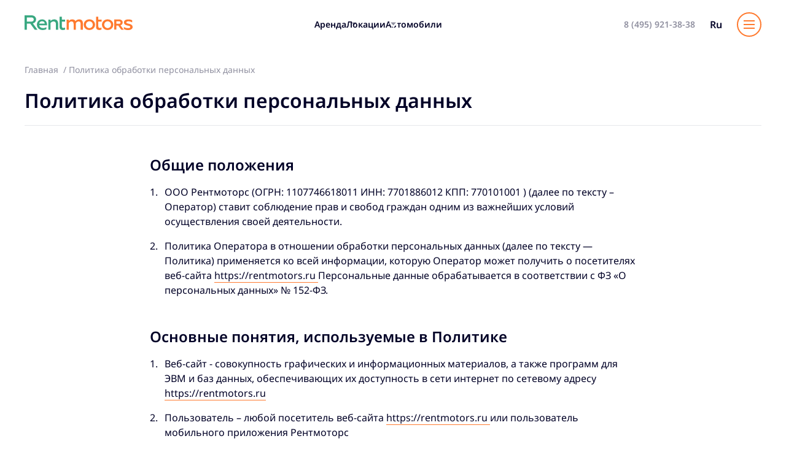

--- FILE ---
content_type: text/html; charset=UTF-8
request_url: https://rentmotors.ru/ru/privacy-policy
body_size: 83451
content:
<!doctype html>
<html hreflang="ru" prefix="og: http://ogp.me/ns# article: http://ogp.me/ns/article# profile: http://ogp.me/ns/profile# fb: http://ogp.me/ns/fb#">
    <head>
        <meta charset="UTF-8" />
        <link
            rel="icon"
            type="image/svg+xml"
            href="https://rentmotors.ru/favicon.svg"
        />
        <meta
            name="viewport"
            content="width=device-width, initial-scale=1.0"
        />


                <link rel="alternate" hreflang="ru" href="https://rentmotors.ru/ru/privacy-policy" />
        <link rel="alternate" hreflang="en" href="https://rentmotors.ru/en/privacy-policy" />
        <link rel="alternate" hreflang="zh-cn" href="https://rentmotors.ru/en/privacy-policy" />
        

        
        <meta
            name="viewport"
            content="width=device-width, initial-scale=1.0"
        />
        
                <title>Политика обработки персональных данных — компания RentMotors</title>
        <meta name="description" content="Политика конфиденциальности компании RentMotors. 16 лет успешной работы на рынке. Возможен выезд за пределы страны. Безналичный способ оплаты. ">
        <meta property="og:title" content="Политика обработки персональных данных — компания RentMotors" />
        <meta property="og:description" content="Политика конфиденциальности компании RentMotors. 16 лет успешной работы на рынке. Возможен выезд за пределы страны. Безналичный способ оплаты." />
        <meta property="og:image" content="https://rentmotors.ru/images/rentmotors-og-logo.jpg" />
        <meta property="og:type" content="website" />
        <meta property="og:url" content="https://rentmotors.ru/ru/privacy-policy" />
        




        

                <link rel="canonical" href="https://rentmotors.ru/ru/privacy-policy"/>
        

        

        <!-- Google tag (gtag.js) -->
        <script
            async
            src="https://www.googletagmanager.com/gtag/js?id=G-SZVR8CVTQG"
        ></script>
        <script>
            window.dataLayer = window.dataLayer || []
            function gtag() {
                dataLayer.push(arguments)
            }
            gtag('js', new Date())

            gtag('config', 'G-SZVR8CVTQG')
        </script>

        <meta
            name="yandex-verification"
            content="278d7705cda161fd"
        />

        <!-- Yandex.Metrika counter -->
        <script type="text/javascript">
            ;(function (m, e, t, r, i, k, a) {
                m[i] =
                    m[i] ||
                    function () {
                        ;(m[i].a = m[i].a || []).push(arguments)
                    }
                m[i].l = 1 * new Date()
                for (var j = 0; j < document.scripts.length; j++) {
                    if (document.scripts[j].src === r) {
                        return
                    }
                }
                ;(k = e.createElement(t)),
                    (a = e.getElementsByTagName(t)[0]),
                    (k.async = 1),
                    (k.src = r),
                    a.parentNode.insertBefore(k, a)
            })(
                window,
                document,
                'script',
                'https://mc.yandex.ru/metrika/tag.js',
                'ym',
            )
            
            ym(34148780, 'init', {
                clickmap: true,
                trackLinks: true,
                accurateTrackBounce: true,
                webvisor: true,
                trackHash: true,
            })
        </script>
        <noscript>
            <div>
                <img
                    src="https://mc.yandex.ru/watch/22537453"
                    style="position: absolute; left: -9999px"
                    alt=""
                />
            </div>
        </noscript>
        <!-- /Yandex.Metrika counter -->


        
        
        <link rel="stylesheet" href="https://rentmotors.ru/assets/css/index.css">
                <script type="module" crossorigin src="https://rentmotors.ru/assets/js/chunks/vendor.js"></script>
        <script type="module" crossorigin src="https://rentmotors.ru/assets/js/chunks/index.js"></script>
                
        <meta name="yandex-verification" content="57eb7dc3971cfac9" />
        <meta name="google-site-verification" content="UiawQ7fx4Ev-M-qupKutfyNt5QmQqwT74PiM2eafXOI" />


        <style>
        .catalog-products-count-header {
            display: none;
        }
        
        .catalog-product-options-header {
            display: none;
        }
        </style>

        <style>
        .cookies__wrapper {
            background: #0000266e;
        }


        .promotion-header a {
            color: #ff7a2f;
        }

        em {
            font-family: initial;
        }


        @media only screen and (max-width: 768px) {
        .wrap_ace7 {
            position: fixed !important;
            bottom: 80px !important;
        }
        }
        </style>


        <style>
        .order-load-wrapper {
            position: relative;
            margin-top: 50px;
        }

        .order-load-container {
            position: relative;
            display: flex;
            justify-content: center;
        }
        </style>
    </head>

    <body>
        <style>
.services-submenu-header-btn {
  position: relative;
}

.services-submenu-header {
  position: absolute;
  top: 100%;
  left: -20px;
  background: white;
  padding-top: 20px;
  padding-bottom: 20px;
  padding-left: 20px;
  padding-right: 20px;
  width: 180px;
  text-align: left;
  z-index: 1000;
  display: none;
}

.services-submenu-header-btn svg {
  position: absolute;
  top: 50%;
  right: -20px;
  display: inline-block;
  width: 15px;
  height: 10px;
  fill: #8f8f9f;
  stroke: #fff;
  stroke-width: 2px;
  transform: translateY(-50%);
  transition: 0.5s ease-out;
  transition-property: transform;
}

.services-submenu-header-btn:hover > .services-submenu-header {
  display: block;
}

.services-submenu-header-btn svg:hover > .services-submenu-header {
  display: block;
}

.services-submenu-header-btn:hover > svg {
  position: absolute;
  top: 50%;
  right: -20px;
  display: inline-block;
  width: 15px;
  height: 10px;
  fill: #8f8f9f;
  stroke: #fff;
  stroke-width: 2px;
  transform: translateY(-50%) rotateZ(180deg);
  transition: 0.5s ease-out;
  transition-property: transform;
}


.services-submenu-header-btn .services-submenu-header .services-submenu-header {
  width: 500px;
}

.services-submenu-option-header {
  width: 350px;
}

.services-submenu-header-btn .services-submenu-header-btn svg {
  position: absolute;
  top: 50%;
  right: 20px;
  display: inline-block;
  width: 15px;
  height: 10px;
  fill: #8f8f9f;
  stroke: #fff;
  stroke-width: 2px;
  transform: translateY(-50%);
  transition: 0.5s ease-out;
  transition-property: transform;
}

.services-submenu-header-btn .services-submenu-header-btn:hover > svg {
  position: absolute;
  top: 50%;
  right: 20px;
  display: inline-block;
  width: 15px;
  height: 10px;
  fill: #8f8f9f;
  stroke: #fff;
  stroke-width: 2px;
  transform: translateY(-50%) rotateZ(180deg);
  transition: 0.5s ease-out;
  transition-property: transform;
}

.services-submenu-header .services-submenu-header .services-submenu-container {
  display: grid;
  grid-template-rows: 1fr;
  grid-template-columns: 1fr 1fr 1fr;
  grid-gap: 10px;
}

.services-submenu-option-container {
  display: grid;
  grid-template-rows: 1fr;
  grid-template-columns: 1fr 1fr;
  grid-gap: 10px;
}

.services-submenu-header .services-submenu-header .services-menu-header-btn {
  padding-top: 10px;
  padding-bottom: 10px;
  padding-left: 0px;
  padding-right: 20px;
  text-align: left;
}

.submenu-option-header-btn {
  position: relative;
  margin-top: 20px;
  padding-top: 10px;
  border-top: 1px solid #ff7a2f;
}

.submenu-option-container-btn {
  position: relative;
}


.promotions-btn {
  color: #ff7a2f;
}


@media only screen and (max-width: 768px) {
.services-menu-header {
  display: none;
}
}





.glavnaya-akcii-zagolovok {
  margin-bottom: 30px;
  text-align: center;
}

.glavnaya-our-cars-zagolovok {
  margin-bottom: 30px;
  text-align: center;
}
</style>


<style>
.catalog-option-header-description a {
  color: #ff7a2f;
  text-decoration: underline;
  transition: 0.5s ease-out;
  transition-property: color, text-decoration;
}

.catalog-option-header-description a:hover {
  color: #ff7a2f;
  text-decoration: none;
  transition: 0.5s ease-out;
  transition-property: color, text-decoration;
}
</style>


<style>
.catalog-airport-advantages-wrapper {
  position: relative;
  margin-top: 100px;
}

.catalog-airport-about-wrapper {
  position: relative;
}


@media only screen and (max-width: 768px) {
.catalog-airport-advantages-wrapper {
  position: relative;
  margin-top: 50px;
}
}
</style>





<style>
.question-card-header {
  background: white;
  margin-top: 100px;
}

.question-card-container {
  margin-top: 30px;
  margin-left: auto;
  margin-right: auto;
  padding-left: 20px;
  padding-right: 20px;
  max-width: 1200px;
}

.question-card-h1 {
  color: #000026;
  font-size: 48px;
  font-weight: 600;
  text-align: center;
}

.question-card-header-description {
  position: relative;
  background: white;
  padding: 20px;
  margin-top: 20px;
  border: 1px solid #000026;
}

.question-card {
  position: relative;
  color: #000026;
  font-size: 18px;
  font-weight: bold;
  text-align: left;
  cursor: pointer;
}

.question-card-description {
  color: #000026;
  font-size: 18px;
  padding-top: 0px;
  text-align: left;
  height: 0px;
  opacity: 0;
  visibility: hidden;
  transition: 1s ease-out;
  transition-property: height, opacity, padding-top;
}

.question-card-header-description:nth-child(1) {
  margin-top: 0px;
}

.question-description {
  height: auto;
  opacity: 1;
  visibility: visible;
  padding-top: 10px;
  transition: 1s ease-out;
  transition-property: height, opacity, padding-top;
}

.question-card-description .question-information-description:nth-child(2) {
  margin-top: 20px;
}

.question-card:after {
  position: absolute;
  top: -5px;
  right: 10px;
  content: "";
  mask: url("data:image/svg+xml,%3Csvg width='40' height='40' viewBox='0 0 40 40' fill='none' xmlns='http://www.w3.org/2000/svg'%3E%3Cpath d='M20.0002 21.9531L28.2502 13.7031L30.6069 16.0598L20.0002 26.6665L9.39355 16.0598L11.7502 13.7031L20.0002 21.9531Z' fill='%23000026'/%3E%3C/svg%3E%0A");
  background-color: #000026;
  width: 2.5rem;
  height: 2.5rem;
  min-width: 40px;
  transform: rotateZ(0deg);
  transition: 0.5s ease-out;
  transition-property: transform;
}

.question-card-active:after {
  position: absolute;
  top: -5px;
  right: 10px;
  content: "";
  mask: url("data:image/svg+xml,%3Csvg width='40' height='40' viewBox='0 0 40 40' fill='none' xmlns='http://www.w3.org/2000/svg'%3E%3Cpath d='M20.0002 21.9531L28.2502 13.7031L30.6069 16.0598L20.0002 26.6665L9.39355 16.0598L11.7502 13.7031L20.0002 21.9531Z' fill='%23000026'/%3E%3C/svg%3E%0A");
  background-color: #000026;
  width: 2.5rem;
  height: 2.5rem;
  min-width: 40px;
  transform: rotateZ(180deg);
  transition: 0.5s ease-out;
  transition-property: transform;
}

.question-description-btn {
  color: #ff7a2f;
}

.question-email-btn {
  color: #ff7a2f;
}


@media only screen and (max-width: 768px) {
.question-card-header {
  background: white;
  margin-top: 50px;
}

.question-card-h1 {
  color: #000026;
  font-size: 24px;
  font-weight: 600;
  text-align: center;
}

.question-card {
  position: relative;
  color: #000026;
  font-size: 14px;
  font-weight: bold;
  text-align: left;
  cursor: pointer;
}

.question-option-card {
  max-width: 230px;
}

.question-card-description {
  color: #000026;
  font-size: 14px;
}

.question-card:after {
  position: absolute;
  top: -5px;
  right: -10px;
  content: "";
  mask: url("data:image/svg+xml,%3Csvg width='40' height='40' viewBox='0 0 40 40' fill='none' xmlns='http://www.w3.org/2000/svg'%3E%3Cpath d='M20.0002 21.9531L28.2502 13.7031L30.6069 16.0598L20.0002 26.6665L9.39355 16.0598L11.7502 13.7031L20.0002 21.9531Z' fill='%23000026'/%3E%3C/svg%3E%0A");
  background-color: #000026;
  width: 2.5rem;
  height: 2.5rem;
  min-width: 40px;
  transform: rotateZ(0deg);
  transition: 0.5s ease-out;
  transition-property: transform;
}

.question-card-active:after {
  position: absolute;
  top: -5px;
  right: -10px;
  content: "";
  mask: url("data:image/svg+xml,%3Csvg width='40' height='40' viewBox='0 0 40 40' fill='none' xmlns='http://www.w3.org/2000/svg'%3E%3Cpath d='M20.0002 21.9531L28.2502 13.7031L30.6069 16.0598L20.0002 26.6665L9.39355 16.0598L11.7502 13.7031L20.0002 21.9531Z' fill='%23000026'/%3E%3C/svg%3E%0A");
  background-color: #000026;
  width: 2.5rem;
  height: 2.5rem;
  min-width: 40px;
  transform: rotateZ(180deg);
  transition: 0.5s ease-out;
  transition-property: transform;
}
}
</style>





<style>
.contacts-wrapper {
  margin-bottom: 50px;
}

.contacts-container {
  margin-top: 0px;
}

.contacts-zagolovok-container {
  display: grid;
  grid-template-rows: 1fr;
  grid-template-columns: 1fr;
  grid-gap: 30px;
}

.contacts-zagolovok-information {
  color: #000026;
  font-size: 16px;
}

.contacts-callback-btn {
  color: #ff7a2f;
  font-weight: bold;
}

.contacts-phone1-btn {
  color: black;
  font-weight: bold;
}

.contacts-phone2-btn {
  color: black;
  font-weight: bold;
}

.contacts-description span {
  font-weight: bold;
}

.contacts-social-header {
  margin-top: 20px;
}

.contacts-social-container {
  display: flex;
  align-items: center;
  grid-gap: 20px;
  max-width: 150px;
  margin-top: 20px;
}

.contacts-social-zagolovok {
  color: black;
  font-size: 30px;
  font-weight: bold;
}

.contacts-map-wrapper {
  margin-top: 30px;
}

.contacts-requisites-wrapper {
  margin-top: 30px;
}

.contacts-requisites-container {
  margin-top: 20px;
}

.contacts-requisites-h1 {
  color: black;
  font-size: 30px;
  font-weight: bold;
}

.requisites-container {
  display: grid;
  grid-template-rows: 1fr;
  grid-template-columns: 1fr 1fr;
}

.requisites-header-option {
  padding: 20px;
  border: 1px solid black;
  border-bottom: transparent;
}

.contacts-requisites-wrapper .requisites-header:nth-last-child(1) .requisites-header-option {
  border-bottom: 1px solid black;
}

.requisites-information1 .requisites-container-option {
  display: grid;
}

.requisites-information2 .requisites-container-option {
  display: grid;
}

.requisites-email .requisites-container-option {
  display: grid;
}

.requisites-container-option {
  word-wrap: break-word;
}

.requisites-option-description {
  color: black;
  font-size: 18px;
}

.requisites-option-span {
  font-weight: bold;
}

.requisites-option-email-btn {
  color: black;
  font-size: 18px;
  text-decoration: underline;
}

.requisites-option-btn {
  color: black;
  font-size: 18px;
}

.requisites-option-phone-btn {
  color: black;
  font-size: 18px;
}

.contacts-map iframe {
  width: 100%;
}

.contacts-requisites-description-container .contacts-requisites-description:nth-child(n+1) {
  /* margin-top: 10px; */
}

.contacts-requisites-description {
  color: black;
  font-size: 18px;
}


@media only screen and (max-width: 991px) {
.contacts-wrapper {
  margin-bottom: 50px;
}

.contacts-description span {
  font-weight: bold;
}

.contacts-social-header {
  margin-top: 20px;
  max-width: 150px;
}

.contacts-social-container {
  display: flex;
  align-items: center;
  grid-gap: 20px;
}

.contacts-social-zagolovok {
  color: black;
  font-size: 24px;
  font-weight: bold;
}

.contacts-map-wrapper {
  margin-top: 30px;
}

.contacts-requisites-wrapper {
  margin-top: 30px;
}

.contacts-requisites-container {
  margin-top: 20px;
}

.contacts-requisites-h1 {
  color: black;
  font-size: 30px;
  font-weight: bold;
}

.requisites-container {
  display: grid;
  grid-template-rows: 1fr;
  grid-template-columns: 150px 180px;
}

.requisites-header-option {
  padding: 20px;
  border: 1px solid black;
  border-bottom: transparent;
}

.contacts-requisites-wrapper .requisites-header:nth-last-child(1) .requisites-header-option {
  border-bottom: 1px solid black;
}

.requisites-information1 .requisites-container-option {
  display: grid;
}

.requisites-information2 .requisites-container-option {
  display: grid;
}

.requisites-email .requisites-container-option {
  display: grid;
}

.requisites-container-option {
  word-wrap: break-word;
}

.requisites-option-description {
  color: black;
  font-size: 14px;
}

.requisites-option-span {
  font-weight: bold;
}

.requisites-option-email-btn {
  color: black;
  font-size: 14px;
  text-decoration: underline;
}

.requisites-option-btn {
  color: black;
  font-size: 14px;
}

.requisites-option-phone-btn {
  color: black;
  font-size: 14px;
}
}





.catalog-address-wrapper {
  position: relative;
  margin-top: 50px;
  margin-bottom: 50px;
}

.catalog-address-container {
  position: relative;
  margin-left: auto;
  margin-right: auto;
  max-width: 1216px;
  display: grid;
  grid-template-rows: 1fr;
  grid-template-columns: 1fr 1fr;
  grid-gap: 20px;
  border: 2px solid black;
  padding-top: 20px;
  padding-bottom: 20px;
  padding-left: 20px;
  padding-right: 20px;
}


.catalog-description-header {
  position: relative;
  margin-top: 100px;
}


@media only screen and (max-width: 991px) {
.catalog-address-wrapper {
  position: relative;
  margin-top: 50px;
  margin-bottom: 50px;
}

.catalog-address-container {
  position: relative;
  margin-left: auto;
  margin-right: auto;
  max-width: 1216px;
  display: grid;
  grid-template-rows: 1fr;
  grid-template-columns: 1fr;
  grid-gap: 50px;
  border: 2px solid black;
  padding-top: 20px;
  padding-bottom: 20px;
  padding-left: 20px;
  padding-right: 20px;
}


.catalog-description-header {
  position: relative;
  margin-top: 50px;
}
}





@media only screen and (max-width: 991px) {
.breadcrumbs .flex {
  overflow-x: scroll;
  max-width: 300px;
}

.breadcrumbs .breadcrumb {
  position: relative;
  display: flex;
}

.breadcrumbs .breadcrumb .breadcrumb-btn {
  position: relative;
}

.breadcrumbs .breadcrumb .breadcrumb-description-span {
  position: relative;
  width: max-content;
  display: block;
}

.breadcrumbs .breadcrumb:not(:last-child):after {
  margin-left: 10px;
  margin-right: 10px;
}
}


.mobile-phone-header-btn {
  position: relative;
  display: none;
}

.mobile-telegram-header-btn {
  position: relative;
  display: none;
}

.mobile-close-btn {
  background: url("/images/mobile-close-btn.png") no-repeat;
  background-size: contain !important;
  background-position: center !important;
  width: 38px;
  height: 38px;
  cursor: pointer;
  z-index: 10000;
}

.menu .close {
  display: none;
}


@media only screen and (max-width: 991px) {
.menu_button {
  background: url(/images/menu.svg) no-repeat;
  background-position: center !important;
  background-size: contain !important;
  width: 30px;
  height: 30px;
}

.logo img {
  max-width: 150px;
}

.header .container {
  display: flex;
  align-items: center;
}

.header .container .callback-menu-option-header {
  display: flex;
  align-items: center;
  grid-gap: 10px;
}

.mobile-close-btn {
  background: url("/images/mobile-close-btn.png") no-repeat;
  background-size: contain !important;
  background-position: center !important;
  width: 30px;
  height: 30px;
  cursor: pointer;
}

.mobile-phone-header-btn {
  position: relative;
  display: block;
}

.mobile-phone-btn {
  position: relative;
}

.mobile-phone-img {
  width: 25px;
}


.mobile-telegram-header-btn {
  position: relative;
  display: block;
}

.mobile-telegram-btn {
  position: relative;
}

.mobile-telegram-img {
  width: 30px;
  height: 38px;
}

.mobile-header-hr {
  display: none;
}
}


@media only screen and (max-width: 380px) {
.logo img {
  max-width: 130px;
}
}


@media only screen and (max-width: 360px) {
.logo img {
  transform: scale(1.2);
  max-width: 100px;
}
}
</style>


<header class="header">
    <input type="hidden" class="hreflang" value="/ru">
      
  <div class="container flex items-center justify-between">
    <a
      href="https://rentmotors.ru/ru"
      class="logo"
    >

      <img src="/images/logo.svg" />
    </a>





    




<nav class="nav">
  

<div class="services-menu-header"> 
  <div class="services-menu-container">
    <div class="services-submenu-header-btn"> 
      <a href="/ru/create-order" class="services-btn">Аренда</a>

      <svg viewBox="0 0 11 7" fill="none" xmlns="http://www.w3.org/2000/svg">
        <path d="M0.999999 1L5.5 6L10 0.999999"></path>
      </svg>

      <div class="services-submenu-header services-submenu-option-header">
        <div class="services-submenu-container services-submenu-option-container">
          <div class="services-menu-header-btn"> 
            <a href="/ru/catalog/russia/moskva" class="services-btn">Москва</a>
          </div>

          <div class="services-menu-header-btn"> 
            <a href="/ru/catalog/russia/sankt-peterburg" class="services-btn">Санкт-Петербург</a>
          </div>

          <div class="services-menu-header-btn"> 
            <a href="/ru/catalog/russia/ekaterinburg" class="services-btn">Екатеринбург</a>
          </div>

          <div class="services-menu-header-btn"> 
            <a href="/ru/catalog/russia/sochi" class="services-btn">Сочи</a>
          </div>

          <div class="services-menu-header-btn"> 
            <a href="/ru/catalog/russia/kazan" class="services-btn">Казань</a>
          </div>
        </div>

        <div class="submenu-option-header-btn">
          <div class="submenu-option-container-btn">
            <a href="/ru/catalog" class="services-btn submenu-option-btn">Все города</a>
          </div>
        </div>
      </div>
    </div>
  </div> 
</div>


<div class="services-menu-header"> 
  <div class="services-menu-container">
    <div class="services-submenu-header-btn"> 
      <a href="/ru/stations" class="services-btn">Локации</a>

      <svg viewBox="0 0 11 7" fill="none" xmlns="http://www.w3.org/2000/svg">
        <path d="M0.999999 1L5.5 6L10 0.999999"></path>
      </svg>


      <div class="services-submenu-header">
        <div class="services-submenu-container">
          <div class="services-submenu-header-btn"> 
            <a href="javascript:void(0);" class="services-btn">Аэропорты</a>

            <svg viewBox="0 0 11 7" fill="none" xmlns="http://www.w3.org/2000/svg">
              <path d="M0.999999 1L5.5 6L10 0.999999"></path>
            </svg>


            <div class="services-submenu-header">
              <div class="services-submenu-container">
                <div class="services-menu-header-btn"> 
                  <a href="/ru/airport/russia/moskva/sheremetevo" class="services-btn">Москва, Шереметьево</a>
                </div>

                <div class="services-menu-header-btn"> 
                  <a href="/ru/airport/russia/moskva/domodedovo" class="services-btn">Москва, Домодедово</a>
                </div>

                <div class="services-menu-header-btn"> 
                  <a href="/ru/airport/russia/moskva/zhukovskoe" class="services-btn">Москва, Жуковский</a>
                </div>

                <div class="services-menu-header-btn"> 
                  <a href="/ru/airport/russia/moskva/vnukovo" class="services-btn">Москва, Внуково</a>
                </div>

                <div class="services-menu-header-btn"> 
                  <a href="/ru/airport/russia/sankt-peterburg" class="services-btn">Санкт-Петербург</a>
                </div>

                <div class="services-menu-header-btn"> 
                  <a href="/ru/airport/russia/sochi" class="services-btn">Сочи</a>
                </div>

                <div class="services-menu-header-btn"> 
                  <a href="/ru/airport/russia/volgograd" class="services-btn">Волгоград</a>
                </div>

                <div class="services-menu-header-btn"> 
                  <a href="/ru/airport/russia/vladivostok" class="services-btn">Владивосток</a>
                </div>
                
                <div class="services-menu-header-btn"> 
                  <a href="/ru/airport/russia/vladikavkaz" class="services-btn">Владикавказ</a>
                </div>

                <div class="services-menu-header-btn"> 
                  <a href="/ru/airport/russia/ekaterinburg" class="services-btn">Екатеринбург</a>
                </div>

                <div class="services-menu-header-btn"> 
                  <a href="/ru/airport/russia/irkutsk" class="services-btn">Иркутск</a>
                </div>

                <div class="services-menu-header-btn"> 
                  <a href="/ru/airport/russia/kazan" class="services-btn">Казань</a>
                </div>

                <div class="services-menu-header-btn"> 
                  <a href="/ru/airport/russia/kaliningrad" class="services-btn">Калининград</a>
                </div>

                <div class="services-menu-header-btn"> 
                  <a href="/ru/airport/russia/maxackala" class="services-btn">Махачкала</a>
                </div>

                <div class="services-menu-header-btn"> 
                  <a href="/ru/airport/russia/mineralnye-vody" class="services-btn">Минеральные воды</a>
                </div>

                <div class="services-menu-header-btn"> 
                  <a href="/ru/airport/russia/murmansk" class="services-btn">Мурманск</a>
                </div>

                <div class="services-menu-header-btn"> 
                  <a href="/ru/airport/russia/novosibirsk" class="services-btn">Новосибирск</a>
                </div>

                
                <div class="services-menu-header-btn"> 
                  <a href="/ru/airport/russia/samara" class="services-btn">Самара</a>
                </div>
                
                <div class="services-menu-header-btn"> 
                  <a href="/ru/airport/russia/simferopol" class="services-btn">Симферополь</a>
                </div>
                
                <div class="services-menu-header-btn"> 
                  <a href="/ru/airport/russia/ufa" class="services-btn">Уфа</a>
                </div>
                
                <div class="services-menu-header-btn"> 
                  <a href="/ru/airport/russia/tbilisi" class="services-btn">Тбилиси</a>
                </div>

                <div class="services-menu-header-btn"> 
                  <a href="/ru/airport/russia/erevan" class="services-btn">Ереван</a>
                </div>

                <div class="services-menu-header-btn"> 
                  <a href="/ru/airport/russia/minsk" class="services-btn">Минск</a>
                </div>

                <div class="services-menu-header-btn"> 
                  <a href="/ru/airport/russia/gorno-altaysk" class="services-btn">Горно-Алтайск</a>
                </div>

                <div class="services-menu-header-btn"> 
                  <a href="/ru/airport/russia/niznii-novgorod" class="services-btn">Нижний Новгород</a>
                </div>

                <div class="services-menu-header-btn"> 
                  <a href="/ru/airport/russia/krasnoyarsk" class="services-btn">Красноярск</a>
                </div>

                <div class="services-menu-header-btn"> 
                  <a href="/ru/airport/albaniia/tirana" class="services-btn">Тирана</a>
                </div>

                <div class="services-menu-header-btn"> 
                  <a href="/ru/airport/cernogoriia/tivat" class="services-btn">Тиват</a>
                </div>
                
                <div class="services-menu-header-btn">
                  <a href="/ru/airport/cernogoriia/podgorica" class="services-btn">Подгорица</a>
                </div>
                
                <div class="services-menu-header-btn"> 
                  <a href="/ru/airport/cernogoriia/budva" class="services-btn">Будва</a>
                </div>
              </div>
            </div>
          </div>
        </div>
      </div>


    </div>
  </div> 
</div>


  <a href="/ru/catalog" class="hidden md:block">Автомобили</a>
  <a href="/ru/services" class="hidden xl:block">Услуги</a>
  <a href="/ru/booking-management" class="hidden xl:block">Моё бронирование</a>
</nav>








    

    <div class="flex items-center callback-menu-option-header">
      

      <style>
      .callback-menu-option-header {
        display: flex;
        grid-gap: 5px;
      }

      .callback-submenu-header-btn {
        position: relative;
        display: flex;
        align-items: center;
        grid-gap: 20px;
      }

      .callback-submenu-header {
        position: absolute;
        top: 100%;
        left: -20px;
        background: white;
        padding-top: 20px;
        padding-bottom: 20px;
        padding-left: 20px;
        padding-right: 20px;
        width: 180px;
        text-align: center;
        z-index: 1000;
        display: none;
      }

      .callback-submenu-header-btn svg {
        position: absolute;
        top: 50%;
        right: -20px;
        display: inline-block;
        width: 15px;
        height: 10px;
        fill: #8f8f9f;
        stroke: #fff;
        stroke-width: 2px;
        transform: translateY(-50%);
        transition: 0.5s ease-out;
        transition-property: transform;
      }

      .callback-submenu-header-btn:hover > .callback-submenu-header {
        display: block;
      }

      .callback-submenu-header-btn svg:hover > .callback-submenu-header {
        display: block;
      }

      .callback-submenu-header-btn:hover > svg {
        position: absolute;
        top: 50%;
        right: -20px;
        display: inline-block;
        width: 15px;
        height: 10px;
        fill: #8f8f9f;
        stroke: #fff;
        stroke-width: 2px;
        transform: translateY(-50%) rotateZ(180deg);
        transition: 0.5s ease-out;
        transition-property: transform;
      }


      .header-menu-whatsapp-img {
        max-width: 30px;
        width: 100%;
      }


      @media only screen and (max-width: 768px) {
      .callback-menu-header {
        display: block;
      }
      
      .callback-menu-option-header {
        display: flex;
        grid-gap: 0px;
      }
      }
      </style>


      

      <div class="callback-menu-header">
        <div class="callback-menu-container">
          <div class="callback-submenu-header-btn">
            <a href="tel:+7 (495) 921-38-38" class="text-gray-2 font-semibold text-sm xl:text-base hidden md:block" onclick="ym(34148780,'reachGoal','ru-Shapka-Klik-na-nomer-telefona')">8 (495) 921-38-38</a>

                      </div>
        </div> 
      </div>


      <div class="mx-3"></div>

                
              
        <div style="display:block;" class="services-menu-header">
          <div class="services-menu-container">
            <div class="services-submenu-header-btn">
              
              <div class="language-js font-semibold hover:text-orange-1 cursor-pointer capitalize">
                  ru
              </div>
          
              <!--<svg viewBox="0 0 11 7" fill="none" xmlns="http://www.w3.org/2000/svg">
                <path d="M0.999999 1L5.5 6L10 0.999999"></path>
              </svg>-->
          
              <div class="services-submenu-header">
                <div class="services-submenu-container">
                  <div class="services-submenu-header-btn" style="margin-top:10px;">
                    <a
                        href="https://rentmotors.ru/ru/privacy-policy"
                        onclick="ym(34148780,'reachGoal','ru-Shapka-Smena-yazyka')"
                    >
                        <div class="language-js font-semibold hover:text-orange-1 cursor-pointer capitalize services-btn">
                          Русский
                        </div>
                    </a>
                  </div>
                  <div class="services-submenu-header-btn" style="margin-top:10px;">
                    <a
                        href="https://rentmotors.ru/en/privacy-policy"
                        onclick="ym(34148780,'reachGoal','ru-Shapka-Smena-yazyka')"
                    >
                        <div class="language-js font-semibold hover:text-orange-1 cursor-pointer capitalize services-btn">
                            English
                        </div>
                    </a>
                  </div>
                  <div class="services-submenu-header-btn" style="margin-top:10px;">
                    <a
                        href="https://rentmotors.ru/cn/privacy-policy"
                        onclick="ym(34148780,'reachGoal','ru-Shapka-Smena-yazyka')"
                    >
                        <div class="language-js font-semibold hover:text-orange-1 cursor-pointer capitalize services-btn">
                            中国人
                        </div>
                    </a>
                  </div>
                </div>
              </div>
            </div>
          </div>
        </div>
        
        
        
        <!--<div class="services-menu-header"> 
          <div class="services-menu-container">
            <div class="services-menu-header-btn">
              
              <div class="services-submenu-header"> 
                <div class="services-submenu-container">
                  <div class="services-subbmenu-header-btn">
                  <a
                      href="https://rentmotors.ru/en/privacy-policy"
                      onclick="ym(34148780,'reachGoal','ru-Shapka-Smena-yazyka')"
                  >
                      <div class="language-js font-semibold hover:text-orange-1 cursor-pointer capitalize">
                          ru
                      </div>
                  </a>
                  </div>
                </div>
              </div>
            </div>
          </div>
        </div>-->
      

      <div class="mobile-phone-header-btn">
        <a href="tel:+74959213838" class="mobile-phone-btn">
          <img src="/images/phone-mobile-btn.png" class="mobile-phone-img">
        </a>
      </div>


      <!--<div class="mobile-telegram-header-btn">
        <a href="https://t.me/rentmotors_bot" class="mobile-telegram-btn" target="_blank">
          <img src="/images/socials/telegram1.svg" class="mobile-telegram-img">
        </a>
      </div>-->

      <div class="mx-3 mobile-header-hr"></div>

      <div
        id="v-menu"
        class="flex"
      ></div>
    </div>


  </div>
</header>

        



    <main>
      

      <section class="breadcrumbs" itemscope itemtype="https://schema.org/BreadcrumbList">
        <div class="container">
          <ul class="flex">
            <li class="breadcrumb" itemprop="itemListElement" itemscope itemtype="https://schema.org/ListItem">
              <a href="https://rentmotors.ru/ru" title="Главная" itemprop="item" class="breadcrumb-btn">
                <span itemprop="name" class="breadcrumb-description-span">Главная</span>
              </a>

              <meta itemprop="position" content="1">
            </li>

                        
            <li class="breadcrumb" itemprop="itemListElement" itemscope itemtype="https://schema.org/ListItem">
              <span itemprop="name" class="breadcrumb-description-span">Политика обработки персональных данных</span>
              <meta itemprop="url" content="https://rentmotors.ru/ru/privacy-policy">

              <meta itemprop="position" content="2">
            </li>
          </ul>
        </div>
      </section>


      <section>
        <div class="container pb-4 lg:pb-6">
                      <h1>Политика обработки персональных данных</h1>
                    
        </div>
      </section>

      <section>
        <div class="container">
          <hr />
        </div>
      </section>

      
            <section class="pt-8 lg:pt-12 xl:pt-16 pb-12 md:pb-16 xl:pb-20">
        <div class="container grid">
          <div class="content">
            <h2>Общие положения</h2>
            <ol>
              <li>
                ООО Рентмоторс (ОГРН: 1107746618011 ИНН: 7701886012 КПП:
                770101001 ) (далее по тексту – Оператор) ставит соблюдение прав
                и свобод граждан одним из важнейших условий осуществления своей
                деятельности.
              </li>
              <li>
                Политика Оператора в отношении обработки персональных данных
                (далее по тексту — Политика) применяется ко всей информации,
                которую Оператор может получить о посетителях веб-сайта
                <a
                  class="link underline"
                  href="https://rentmotors.ru"
                >
                  https://rentmotors.ru
                </a>
                Персональные данные обрабатывается в соответствии с ФЗ «О
                персональных данных» № 152-ФЗ.
              </li>
            </ol>

            <h2>Основные понятия, используемые в Политике</h2>
            <ol>
              <li>
                Веб-сайт - совокупность графических и информационных материалов,
                а также программ для ЭВМ и баз данных, обеспечивающих их
                доступность в сети интернет по сетевому адресу
                <a
                  class="link underline"
                  href="https://rentmotors.ru"
                >
                  https://rentmotors.ru
                </a>
              </li>
              <li>
                Пользователь – любой посетитель веб-сайта
                <a
                  class="link underline"
                  href="https://rentmotors.ru"
                >
                  https://rentmotors.ru
                </a>
                или пользователь мобильного приложения Рентмоторс
              </li>
              <li>
                Персональные данные – любая информация, относящаяся к
                Пользователю веб-сайта
                <a
                  class="link underline"
                  href="https://rentmotors.ru"
                >
                  https://rentmotors.ru
                </a>
                и мобильного приложения Рентмоторс
              </li>
              <li>
                Обработка персональных данных - любое действие с персональными
                данными, совершаемые с использованием ЭВМ, равно как и без их
                использования.
              </li>
              <li>
                Обезличивание персональных данных – действия, результатом
                которых является невозможность без использования дополнительной
                информации определить принадлежность персональных данных
                конкретному Пользователю или лицу.
              </li>
              <li>
                Распространение персональных данных – любые действия,
                результатом которых является раскрытие персональных данных
                неопределенному кругу лиц.
              </li>
              <li>
                Предоставление персональных данных – любые действия, результатом
                которых является раскрытие персональных данных определенному
                кругу лиц.
              </li>
              <li>
                Уничтожение персональных данных – любые действия, результатом
                которых является безвозвратное уничтожение персональных на ЭВМ
                или любых других носителях.
              </li>
            </ol>

            <h2>Оператор может обрабатывать следующие персональные данные</h2>
            <ol>
              <li>Адрес электронной почты Пользователя.</li>
              <li>Номер телефона Пользователя.</li>
              <li>Фамилию, имя, отчество Пользователя.</li>
              <li>
                Данные паспорта и водительского удостоверения Пользователя.
              </li>
              <li>
                Также на сайте происходит сбор и обработка обезличенных данных о
                посетителях (в т.ч. файлов «cookie») с помощью сервисов
                интернет-статистики (Яндекс Метрика).
              </li>
            </ol>

            <h2>Цели обработки персональных данных</h2>
            <ol>
              <li>
                Цель обработки адреса электронной почты, номера телефона, фамилии, имени, отчества, данных паспорта и данных водительского удостоверения Пользователя - уточнение деталей заказа, заключение договора аренды транспортного средства, оформления сопутствующих услуг, отправка транзакционных уведомлений.
              </li>
              <li>
                Обезличенные данные Пользователей, собираемые с помощью сервисов
                интернет-статистики, служат для сбора информации о действиях
                Пользователей на сайте, улучшения качества сайта и его
                содержания.
              </li>
            </ol>

            <h2>Правовые основания обработки персональных данных</h2>
            <ol>
              <li>
                Оператор обрабатывает персональные данные Пользователя только в случае их отправки Пользователем через формы, расположенные на сайте
                <a
                  class="link underline"
                  href="https://rentmotors.ru"
                >
                  https://rentmotors.ru
                </a> и Мобильное приложение.
                Отправляя свои персональные данные Оператору, Пользователь выражает свое согласие с данной Политикой.
                
              </li>
              <li>
                Оператор обрабатывает обезличенные данные о Пользователе в
                случае, если это разрешено в настройках браузера Пользователя
                (включено сохранение файлов «cookie» и использование технологии
                JavaScript).
              </li>
            </ol>

            <h2>
              Порядок сбора, хранения, передачи и других видов обработки
              персональных данных
            </h2>
            <ol>
              <li>
                Оператор обеспечивает сохранность персональных данных и
                принимает все возможные меры, исключающие доступ к персональным
                данным неуполномоченных лиц.
              </li>
              <li>
                Персональные данные Пользователя никогда, ни при каких условиях
                не будут переданы третьим лицам, за исключением случаев,
                связанных с непосредственным оказанием услуг или исполнением
                действующего законодательства.
              </li>
              <li>
                В случае выявления неточностей в персональных данных,
                Пользователь может актуализировать их, направив Оператору
                уведомление с помощью электронной почты на электронный адрес
                Оператора
                <a
                  class="link underline"
                  href="mailto:info@rentmotors.ru"
                >
                  info@rentmotors.ru
                </a>
                , либо на почтовый адрес 105005, Россия, Москва, ул. Фридриха
                Энгельса 3-5 строение 1, с пометкой «Актуализация персональных
                данных».
              </li>
              <li>
                Срок обработки персональных данных является неограниченным.
                Пользователь может в любой момент отозвать свое согласие на
                обработку персональных данных, направив Оператору уведомление с
                помощью электронной почты на электронный адрес Оператора
                <a
                  class="link underline"
                  href="mailto:info@rentmotors.ru"
                >
                  info@rentmotors.ru
                </a>
                , либо на почтовый адрес 105005, Россия,Москва, ул. Фридриха
                Энгельса 3-5 строение 1, с пометкой «Отзыв согласия на обработку
                персональных данных».
              </li>
            </ol>

            <h2>Заключительные положения</h2>
            <ol>
              <li>
                Пользователь может получить любые разъяснения по интересующим
                вопросам, касающимся обработки его персональных данных,
                обратившись к Оператору с помощью электронной почты
                <a
                  class="link underline"
                  href="mailto:info@rentmotors.ru"
                >
                  info@rentmotors.ru
                </a>
                , либо направив письмо на адрес 105005, Россия, Москва, ул.
                Фридриха Энгельса 3-5 строение 1.
              </li>
              <li>
                В данном документе будут отражены любые изменения политики
                обработки персональных данных Оператором. В случае существенных
                изменений Пользователю может быть выслана информация на
                указанный им электронный адрес.
              </li>
            </ol>
          </div>
        </div>
      </section>
      
            </main>

        <footer class="footer">
  <div class="container flex flex-col">
    <div class="footer__header">
      <div class="col-span-4 md:col-span-2 lg:col-span-3">
        <div class="text-white font-semibold text-sm lg:text-lg mb-4">
          Компания
        </div>
        <ul class="flex flex-col gap-y-4 text-sm lg:text-base">
          <li><a href="https://rentmotors.ru/ru/catalog">Автомобили</a></li>
          <li><a href="https://rentmotors.ru/ru/services">Услуги</a></li>
          <li><a href="https://rentmotors.ru/ru/promotions">Акции</a></li>
          <li>
            <a href="https://rentmotors.ru/ru/booking-management">
                Мое бронирование
            </a>
          </li>
          <li><a href="https://rentmotors.ru/ru/rules">Правила и условия аренды</a></li>
          <li><a href="https://rentmotors.ru/ru/career">Карьера в компании</a></li>
                    <li><a href="/ru/blog" class="footer-btn">Статьи</a></li>
          <li><a href="/ru/contacts" class="footer-btn">Контакты</a></li>
          <li><a href="/ru/faq" class="footer-btn">Вопросы и ответы</a></li>
          <li><a href="/ru/avtomobili-na-prodazhu" class="footer-btn">Автомобили на продажу</a></li>
                  </ul>
      </div>

      <div class="col-span-4 md:col-span-2 lg:col-span-3">
        <div class="text-white font-semibold text-sm lg:text-lg mb-4">
            Для бизнеса
        </div>
        <ul class="flex flex-col gap-y-4 text-sm lg:text-base">
          <li><a href="https://rentmotors.ru/ru/franchise">Франчайзинг</a></li>
          <li><a href="https://rentmotors.ru/ru/leasing">Лизинг автомобилей</a></li>
          <li><a href="https://rentmotors.ru/ru/long-rental">Долгосрочная аренда</a></li>
          <li><a href="https://rentmotors.ru/ru/partner-program">Партнёрская программа</a></li>

        </ul>
      </div>

      <div class="col-span-4 md:col-span-2 lg:col-start-9 lg:col-end-13">
        <div class="text-white font-semibold text-sm lg:text-lg mb-4">
            Связаться с нами
        </div>

                
        <a href="tel:8-800-700-18-38" class="font-semibold text-xl md:text-2xl lg:text-3xl text-white" onclick="ym(34148780,'reachGoal','RU-futer-Klik-na-nomer-telefona')">8 (800) 700-18-38</a>











          <div class="flex items-center gap-3 mt-6 xl:mt-10 mb-8">
              <a
                  href="https://vk.com/rentmotors"
                  target="_blank"
                  rel="noopener noreferrer"
                  class="w-fit flex items-center gap-x-3 text-white"
                  onclick="ym(34148780,'reachGoal','RU-futer-Perekhod-v-VK')"
              >
                  <img
                      src="/images/socials/vk.svg"
                      alt="vk"
                  />
              </a>


              
              
              <!-- <a
                href="https://vk.com/rentmotors"
                target="_blank"
                rel="noopener noreferrer"
                class="w-fit flex items-center gap-x-3 text-white"
              >
                <img
                  src="/images/socials/instagram.svg"
                  alt="instagram"
                />
              </a> -->


              

              
              
              <a
                  href="https://t.me/Rentmotors_Bot"
                  target="_blank"
                  rel="noopener noreferrer"
                  class="w-fit flex items-center gap-x-3 text-white"
                  onclick="ym(34148780,'reachGoal','RU-futer-Perekhod-v-telegram')"
              >
                  <img
                      src="/images/socials/telegram.svg"
                      alt="telegram"
                  />
              </a>
              
              <a
                  href="https://wa.me/+74959213838"
                  target="_blank"
                  rel="noopener noreferrer"
                  class="w-fit flex items-center gap-x-3 text-white"
                  onclick="ym(34148780,'reachGoal','RU-futer-Perekhod-v-telegram')"
              >
                  <img
                      src="/images/socials/whatsapp2.svg"
                      alt="whatsapp"
                  />
              </a>


              <iframe src="https://yandex.ru/sprav/widget/rating-badge/50217652883?type=award" width="150" height="50" frameborder="0"></iframe>
          </div>

          <div class="flex gap-x-4 h-9 lg:h-12 xl:h-14">
          <a href="https://play.google.com/store/apps/details?id=com.anless.rentmotors" onclick="ym(34148780,'reachGoal','RU-futer-Klik-na-skachat-v-Google-Play')">
            <!--<img
              class="h-full"
              src="/images/google_play.svg"
              alt="Google Play"
            />-->
                          <img
                class="h-full"
                src="/images/google_play_ru.svg"
                alt="Google Play"
              />
                      </a>
          <a href="https://apps.apple.com/ru/app/%D1%80%D0%B5%D0%BD%D1%82%D0%BC%D0%BE%D1%82%D0%BE%D1%80%D1%81/id646358056" onclick="ym(34148780,'reachGoal','RU-futer-Klik-na-skachat-v-AppStore')">
            <!--<img
              class="h-full"
              src="/images/app_store.svg"
              alt="App Store"
            />-->
                          <img
                class="h-full"
                src="/images/app_store_ru.svg"
                alt="App Store"
              />
                      </a>
          <a href="https://url.cloud.huawei.com/tGyazUNvyM?shareTo=qrcode">
            <!--<img
              class="h-full"
              src="/images/app_store.svg"
              alt="App Store"
            />-->
                          <img
                class="h-full"
                src="/images/app_gallery_en.svg"
                alt="AppGallery"
              />
                      </a>
        </div>
      </div>
    </div>







<style>
.footer__header {
  padding-bottom: 30px;
}


.footer-city-header {
  margin-top: 10px;
  margin-bottom: 50px;
}

.footer-city-container {
  display: grid;
  grid-template-rows: 1fr;
  grid-template-columns: 1fr 1fr 1fr 1fr 1fr;
  grid-gap: 10px;
  margin-top: 20px;
}

.footer-city-zagolovok {
  color: white;
  font-size: 18px;
  font-weight: 600;
}

.footer-city-btn {
  color: #8f8f9f;
  font-size: 16px;
}


@media only screen and (max-width: 1024px) {
.footer-city-container {
  display: grid;
  grid-template-rows: 1fr;
  grid-template-columns: 1fr 1fr 1fr;
  grid-gap: 20px;
  margin-top: 20px;
}

.footer-city-btn {
  color: #8f8f9f;
  font-size: 14px;
}
}


@media only screen and (max-width: 510px) {
.footer-city-container {
  display: grid;
  grid-template-rows: 1fr;
  grid-template-columns: 1fr 1fr;
  grid-gap: 10px;
  margin-top: 20px;
}

.footer-city-btn {
  color: #8f8f9f;
  font-size: 14px;
}
}
</style>


<div class="footer-city-header">
  <div class="footer-city-zagolovok">Городские пункты</div>
  <ul class="footer-city-container">
    <li><a class="footer-city-btn" href="/ru/catalog/russia/moskva">Москва</a></li>
    <li><a class="footer-city-btn" href="/ru/catalog/russia/sankt-peterburg">Санкт-Петербург</a></li>
    <li><a class="footer-city-btn" href="/ru/catalog/russia/kaliningrad">Калининград</a></li>
    <li><a class="footer-city-btn" href="/ru/catalog/russia/ekaterinburg">Екатеринбург</a></li>
    <li><a class="footer-city-btn" href="/ru/catalog/russia/simferopol">Симферополь</a></li>
    <li><a class="footer-city-btn" href="/ru/catalog/russia/krasnodar">Краснодар</a></li>
    <li><a class="footer-city-btn" href="/ru/catalog/russia/sochi">Сочи</a></li>
    <li><a class="footer-city-btn" href="/ru/catalog/russia/rostov-na-donu">Ростов-на-Дону</a></li>
    <li><a class="footer-city-btn" href="/ru/catalog/russia/anapa">Анапа</a></li>
    <li><a class="footer-city-btn" href="/ru/catalog/russia/kazan">Казань</a></li>
    <li><a class="footer-city-btn" href="/ru/catalog/russia/samara">Самара</a></li>
    <li><a class="footer-city-btn" href="/ru/catalog/russia/krasnoiarsk">Красноярск</a></li>
    <li><a class="footer-city-btn" href="/ru/catalog/russia/novosibirsk">Новосибирск</a></li>
    <li><a class="footer-city-btn" href="/ru/catalog/russia/vladivostok">Владивосток</a></li>
    <li><a class="footer-city-btn" href="/ru/catalog/russia/vladikavkaz">Владикавказ</a></li>
        <li><a class="footer-city-btn" href="/ru/catalog/russia/ufa">Уфа</a></li>
    <li><a class="footer-city-btn" href="/ru/catalog/russia/xabarovsk">Хабаровск</a></li>
        <li><a class="footer-city-btn" href="/ru/catalog/russia/murmansk">Мурманск</a></li>
    <li><a class="footer-city-btn" href="/ru/catalog/russia/maxackala">Махачкала</a></li>
    <li><a class="footer-city-btn" href="/ru/catalog/russia/irkutsk">Иркутск</a></li>
    <li><a class="footer-city-btn" href="/ru/catalog/russia/mineralnye-vody">Минеральные воды</a></li>
    <li><a class="footer-city-btn" href="/ru/catalog/russia/niznii-novgorod">Нижний Новгород</a></li>
    <li><a class="footer-city-btn" href="/ru/catalog/gruziia/tbilisi">Тбилиси</a></li>
    <li><a class="footer-city-btn" href="/ru/catalog/armeniia/erevan">Ереван</a></li>
    <li><a class="footer-city-btn" href="/ru/catalog/armeniia/giumri">Гюмри</a></li>
    <li><a class="footer-city-btn" href="/ru/catalog/belarus/minsk">Минск</a></li>
    <li><a class="footer-city-btn" href="/ru/catalog/albaniia/tirana">Тирана</a></li>
    <li><a class="footer-city-btn" href="/ru/catalog/cernogoriia/tivat">Тиват</a></li>
    <li><a class="footer-city-btn" href="/ru/catalog/russia/gorno-altaisk">Горно-Алтайск</a></li>
  </ul>
</div>










    <hr class="w-full border-black-2" />

    <div class="footer__footer">
      <div class="flex lg:justify-start col-span-4 md:col-span-2 lg:col-span-4">
        © Rentmotors 2026. <br />
          Все права защищены
      </div>
        <div class="col-span-4 md:col-span-2 lg:col-span-4 lg:text-center">
            <a
                class="hover:text-white"
                href="https://rentmotors.ru/ru/privacy-policy"
            >
                Политика обработки персональных данных
            </a>
            <br />
            <a
                class="hover:text-white"
                href="/offer/ooorentmotors.pdf"
            >
                Договор оферты
            </a>
            <br />
            <a
                class="hover:text-white"
                href="https://rentmotors.ru/ru/sitemap"
            >
                Карта сайта
            </a>
        </div>


<style>
.search-place-header {
  margin-left: 50px;
  margin-top: 20px;
  padding-bottom: 20px;
  padding-right: 30px;
  z-index: 10000;
}

.search-place-btn {
  border: 1px solid #c3bcb1;
  padding-top: 10px;
  padding-bottom: 10px;
  padding-left: 10px;
  padding-right: 10px;
  width: 100%;
  z-index: 10000;
}

.search-place-items-none {
  display: none !important;
}
</style>


<style>
.footer__footer {
  display: flex;
  justify-content: space-between;
  align-items: center;
  flex-wrap: wrap;
}

.footer-payments-method-img {
  width: 250px;
}
</style>


<div class="footer-payments-method">
  <img src="/payments-method.png" class="footer-payments-method-img">
</div>


        










    </div>
  </div>
  
      <script type="text/javascript">
        ;(function () {
            var widget_id = 'VMDmSXSuV5'
            var d = document
            var w = window
            function l() {
                var s = document.createElement('script')
                s.type = 'text/javascript'
                s.async = true
                s.src = '//code.jivosite.com/script/widget/' + widget_id
                var ss = document.getElementsByTagName('script')[0]
                ss.parentNode.insertBefore(s, ss)
            }

            if (d.readyState == 'complete') {
                l()
            } else {
                if (w.attachEvent) {
                    w.attachEvent('onload', l)
                } else {
                    w.addEventListener('load', l, false)
                }
            }
        })()
    </script>
  

<script src="https://ajax.googleapis.com/ajax/libs/jquery/3.5.1/jquery.min.js"></script>


<script>
jQuery(document).ready(function($) {
  function search_place_btn() {
    $(".grid > div > label > .select-place > .items").each(function() {
      var select_place_btn = $(this).closest(".select-place");

      $(document).on("click", select_place_btn, function() {
        select_place_btn.children(".items").addClass("select-place-active");

        if (!select_place_btn.children(".items").children(".search-place-header").length) {
          setTimeout(function() {
            select_place_btn.children(".items").children(".search-place-header").remove();
            select_place_btn.children(".items").children("div:eq(0)").before('<div class="search-place-header"><input type="text" class="search-place-btn" placeholder="Поиск"></div>');
          }, 10
          );
        }
      }
      );
    }
    );


    $(document).on("keydown", ".search-place-btn", function() {
      var search_value = $(this).val();

      $(".select-place > .items > div").each(function() {
        if ($(this).text().search(new RegExp(`${search_value}`, "i")) < 0 && search_value != "") {
          $(this).addClass("search-place-items-none");
          $(this).closest(".items").children(".search-place-header").removeClass("search-place-items-none");
        } else {
          $(this).removeClass("search-place-items-none");
        }
      }
      );
    }
    );
  }


  setInterval(function() {
    search_place_btn();
  }, 250
  );


  $(document).on("click", ".col-span-full > .checkbox", function() {
    setInterval(function() {
      search_place_btn();
    }, 250
    );
  }
  );
}
);
</script>


<script>
setTimeout(function() {
  $('.menu > .container > div > ul > li:eq(7)').after('<li><a class="menu__item" href="/ru/blog">Статьи</a></li>');
  $('.menu > .container > div > ul > li:eq(8)').after('<li><a class="menu__item" href="/ru/contacts">Контакты</a></li>');
  $('.menu > .container > div > ul > li:eq(9)').after('<li><a class="menu__item" href="/ru/faq">Вопросы и ответы</a></li>');
}, 500
);
</script>





<script>
jQuery(document).ready(function($) {
  function search_card_place_btn() {
    $("#v-rental-options .rental_options div:eq(2) label .select-place .items").each(function() {
      var select_card_place_btn = $(this).closest(".select-place");

      $(document).on("click", select_card_place_btn, function() {
        select_card_place_btn.children(".items").addClass("select-place-active");

        if (!select_card_place_btn.children(".items").children(".search-place-header").length) {
          setTimeout(function() {
            select_card_place_btn.children(".items").children(".search-place-header").remove();
            select_card_place_btn.children(".items").children("div:eq(0)").before('<div class="search-place-header"><input type="text" class="search-place-btn" placeholder="Поиск"></div>');
          }, 10
          );
        }
      }
      );
    }
    );


    $(document).on("keydown", ".search-place-btn", function() {
      var search_value = $(this).val();

      $(".select-place > .items > div").each(function() {
        if ($(this).text().search(new RegExp(`${search_value}`, "i")) < 0 && search_value != "") {
          $(this).addClass("search-place-items-none");
          $(this).closest(".items").children(".search-place-header").removeClass("search-place-items-none");
        } else {
          $(this).removeClass("search-place-items-none");
        }
      }
      );
    }
    );
  }


  setInterval(function() {
    search_card_place_btn();
  }, 250
  );


  $(document).on("click", ".col-span-full > .checkbox", function() {
    setInterval(function() {
      search_card_place_btn();
    }, 250
    );
  }
  );
}
);
</script>





<script>
jQuery(document).ready(function() {
  jQuery(document).on("click", ".question-block", function() {
    jQuery(this).closest(".question-block-header-description").children(".question-block-description").toggleClass("question-description");
}
);


/*function header_menu_airport() {
  jQuery('.menu > .container > div:eq(2) > ul > li:eq(0) > a').attr('href', jQuery('.hreflang').val() + '/airport/russia/ekaterinburg');
  jQuery('.menu > .container > div:eq(2) > ul > li:eq(1) > a').attr('href', jQuery('.hreflang').val() + '/airport/russia/kaliningrad');

  jQuery('.menu > .container > div:eq(2) > ul > li:eq(2) > a').attr('href', jQuery('.hreflang').val() + '/airport/russia/moskva/sheremetevo');
  jQuery('.menu > .container > div:eq(2) > ul > li:eq(3) > a').attr('href', jQuery('.hreflang').val() + '/airport/russia/moskva/domodedovo');

  jQuery('.menu > .container > div:eq(2) > ul > li:eq(4) > a').attr('href', jQuery('.hreflang').val() + '/airport/russia/moskva/vnukovo');


  if (jQuery('.hreflang').val() == "/ru") {
    jQuery('.menu > .container > div:eq(2) > ul > li:eq(4)').after('<li><a class="menu__item" href=' + jQuery('.hreflang').val() + '/airport/russia/moskva/zhukovskoe' + '>Москва, Жуковское</a></li>');
  } else if (jQuery('.hreflang').val() == "/en") {
    jQuery('.menu > .container > div:eq(2) > ul > li:eq(4)').after('<li><a class="menu__item" href=' + jQuery('.hreflang').val() + '/airport/russia/moskva/zhukovskoe' + '>Moscow, Zhukovskoe</a></li>');
  }


  jQuery('.menu > .container > div:eq(2) > ul > li:eq(6) > a').attr('href', jQuery('.hreflang').val() + '/airport/russia/sankt-peterburg');

  jQuery('.menu > .container > div:eq(2) > ul > li:eq(7) > a').attr('href', jQuery('.hreflang').val() + '/airport/russia/simferopol');
  //jQuery('.menu > .container > div:eq(2) > ul > li:eq(7) > a').attr('href', jQuery('.hreflang').val() + '');

  jQuery('.menu > .container > div:eq(2) > ul > li:eq(9) > a').attr('href', jQuery('.hreflang').val() + '/airport/russia/sochi');
  //jQuery('.menu > .container > div:eq(2) > ul > li:eq(9) > a').attr('href', jQuery('.hreflang').val() + '');

  //jQuery('.menu > .container > div:eq(2) > ul > li:eq(10) > a').attr('href', jQuery('.hreflang').val() + '')
  jQuery('.menu > .container > div:eq(2) > ul > li:eq(12) > a').attr('href', jQuery('.hreflang').val() + '/airport/russia/kazan');

  jQuery('.menu > .container > div:eq(2) > ul > li:eq(13) > a').attr('href', jQuery('.hreflang').val() + '/airport/russia/samara')
  //jQuery('.menu > .container > div:eq(2) > ul > li:eq(13) > a').attr('href', jQuery('.hreflang').val() + '');

  jQuery('.menu > .container > div:eq(2) > ul > li:eq(15) > a').attr('href', jQuery('.hreflang').val() + '/airport/russia/novosibirsk')
  jQuery('.menu > .container > div:eq(2) > ul > li:eq(16) > a').attr('href', jQuery('.hreflang').val() + '/airport/russia/vladivostok');

  jQuery('.menu > .container > div:eq(2) > ul > li:eq(17) > a').attr('href', jQuery('.hreflang').val() + '/airport/russia/celiabinsk')
  jQuery('.menu > .container > div:eq(2) > ul > li:eq(18) > a').attr('href', jQuery('.hreflang').val() + '/airport/russia/ufa');

  jQuery('.menu > .container > div:eq(2) > ul > li:eq(19) > a').attr('href', jQuery('.hreflang').val() + '/airport/russia/xabarovsk')
  jQuery('.menu > .container > div:eq(2) > ul > li:eq(20) > a').attr('href', jQuery('.hreflang').val() + '/airport/russia/perm');

  jQuery('.menu > .container > div:eq(2) > ul > li:eq(21) > a').attr('href', jQuery('.hreflang').val() + '/airport/russia/murmansk')
  jQuery('.menu > .container > div:eq(2) > ul > li:eq(22) > a').attr('href', jQuery('.hreflang').val() + '/airport/russia/maxackala');

  jQuery('.menu > .container > div:eq(2) > ul > li:eq(23) > a').attr('href', jQuery('.hreflang').val() + '/airport/russia/irkutsk')
  jQuery('.menu > .container > div:eq(2) > ul > li:eq(24) > a').attr('href', jQuery('.hreflang').val() + '/airport/russia/mineralnye-vody');

  //jQuery('.menu > .container > div:eq(2) > ul > li:eq(24) > a').attr('href', jQuery('.hreflang').val() + '')
  jQuery('.menu > .container > div:eq(2) > ul > li:eq(26) > a').attr('href', jQuery('.hreflang').val() + '/airport/russia/tbilisi');

  jQuery('.menu > .container > div:eq(2) > ul > li:eq(27) > a').attr('href', jQuery('.hreflang').val() + '/airport/russia/erevan')
  jQuery('.menu > .container > div:eq(2) > ul > li:eq(28) > a').attr('href', jQuery('.hreflang').val() + '/airport/russia/minsk');

  //jQuery('.menu > .container > div:eq(2) > ul > li:eq(28) > a').attr('href', jQuery('.hreflang').val() + '');

  jQuery('.menu > .container > div:eq(2) > ul > li:eq(29) > a').attr('href', jQuery('.hreflang').val() + '/airport/russia/gorno-altaysk');
}*/


function header_menu_airport() {
  jQuery('.menu > .container > div:eq(2) > ul > li:eq(0) > a').attr('href', jQuery('.hreflang').val() + '/airport/russia/ekaterinburg');
  jQuery('.menu > .container > div:eq(2) > ul > li:eq(1) > a').attr('href', jQuery('.hreflang').val() + '/airport/russia/kaliningrad');

  jQuery('.menu > .container > div:eq(2) > ul > li:eq(2) > a').attr('href', jQuery('.hreflang').val() + '/airport/russia/moskva/sheremetevo');
  jQuery('.menu > .container > div:eq(2) > ul > li:eq(3) > a').attr('href', jQuery('.hreflang').val() + '/airport/russia/moskva/domodedovo');

  jQuery('.menu > .container > div:eq(2) > ul > li:eq(4) > a').attr('href', jQuery('.hreflang').val() + '/airport/russia/moskva/vnukovo');


  if (jQuery('.hreflang').val() == "/ru") {
    if (jQuery('.menu > .container > div:eq(2) > ul > li:eq(5)').text() != "Москва, Жуковское") {
      jQuery('.menu > .container > div:eq(2) > ul > li:eq(4)').after('<li><a class="menu__item" href=' + jQuery('.hreflang').val() + '/airport/russia/moskva/zhukovskoe' + '>Москва, Жуковское</a></li>');
    }
  } else if (jQuery('.hreflang').val() == "/en") {
    if (jQuery('.menu > .container > div:eq(2) > ul > li:eq(5)').text() != "Moscow, Zhukovskoe") {
      jQuery('.menu > .container > div:eq(2) > ul > li:eq(4)').after('<li><a class="menu__item" href=' + jQuery('.hreflang').val() + '/airport/russia/moskva/zhukovskoe' + '>Moscow, Zhukovskoe</a></li>');
    }
  }


  jQuery('.menu > .container > div:eq(2) > ul > li:eq(6) > a').attr('href', jQuery('.hreflang').val() + '/airport/russia/sankt-peterburg');

  jQuery('.menu > .container > div:eq(2) > ul > li:eq(7) > a').attr('href', jQuery('.hreflang').val() + '/create-order#/step-1?station-id=8');
  //jQuery('.menu > .container > div:eq(2) > ul > li:eq(7) > a').attr('href', jQuery('.hreflang').val() + '');

  jQuery('.menu > .container > div:eq(2) > ul > li:eq(8) > a').attr('href', jQuery('.hreflang').val() + '/create-order#/step-1?station-id=15');

  jQuery('.menu > .container > div:eq(2) > ul > li:eq(8) > a').attr('href', jQuery('.hreflang').val() + '/airport/russia/sochi');

  jQuery('.menu > .container > div:eq(2) > ul > li:eq(9) > a').attr('href', jQuery('.hreflang').val() + '/create-order#/step-1?station-id=71');

  jQuery('.menu > .container > div:eq(2) > ul > li:eq(10) > a').attr('href', jQuery('.hreflang').val() + '/airport/russia/kazan');

  jQuery('.menu > .container > div:eq(2) > ul > li:eq(11) > a').attr('href', jQuery('.hreflang').val() + '/airport/russia/samara')
  //jQuery('.menu > .container > div:eq(2) > ul > li:eq(13) > a').attr('href', jQuery('.hreflang').val() + '');

  jQuery('.menu > .container > div:eq(2) > ul > li:eq(12) > a').attr('href', jQuery('.hreflang').val() + '/airport/russia/krasnoyarsk')

  jQuery('.menu > .container > div:eq(2) > ul > li:eq(13) > a').attr('href', jQuery('.hreflang').val() + '/airport/russia/novosibirsk')
  jQuery('.menu > .container > div:eq(2) > ul > li:eq(14) > a').attr('href', jQuery('.hreflang').val() + '/airport/russia/vladivostok');

  jQuery('.menu > .container > div:eq(2) > ul > li:eq(15) > a').attr('href', jQuery('.hreflang').val() + '/airport/russia/ufa');

  jQuery('.menu > .container > div:eq(2) > ul > li:eq(16) > a').attr('href', jQuery('.hreflang').val() + '/airport/russia/xabarovsk')

  jQuery('.menu > .container > div:eq(2) > ul > li:eq(17) > a').attr('href', jQuery('.hreflang').val() + '/airport/russia/murmansk')
  jQuery('.menu > .container > div:eq(2) > ul > li:eq(18) > a').attr('href', jQuery('.hreflang').val() + '/airport/russia/maxackala');

  jQuery('.menu > .container > div:eq(2) > ul > li:eq(19) > a').attr('href', jQuery('.hreflang').val() + '/airport/russia/irkutsk')
  jQuery('.menu > .container > div:eq(2) > ul > li:eq(20) > a').attr('href', jQuery('.hreflang').val() + '/airport/russia/mineralnye-vody');

  jQuery('.menu > .container > div:eq(2) > ul > li:eq(21) > a').attr('href', jQuery('.hreflang').val() + '/airport/russia/niznii-novgorod');

  jQuery('.menu > .container > div:eq(2) > ul > li:eq(22) > a').attr('href', jQuery('.hreflang').val() + '/airport/russia/tbilisi');

  jQuery('.menu > .container > div:eq(2) > ul > li:eq(23) > a').attr('href', jQuery('.hreflang').val() + '/airport/russia/erevan')
  jQuery('.menu > .container > div:eq(2) > ul > li:eq(24) > a').attr('href', jQuery('.hreflang').val() + '/airport/russia/minsk');

  jQuery('.menu > .container > div:eq(2) > ul > li:eq(25) > a').attr('href', jQuery('.hreflang').val() + '/airport/russia/tirana');

  jQuery('.menu > .container > div:eq(2) > ul > li:eq(26) > a').attr('href', jQuery('.hreflang').val() + '/airport/russia/tivat');

  //jQuery('.menu > .container > div:eq(2) > ul > li:eq(28) > a').attr('href', jQuery('.hreflang').val() + '');

  jQuery('.menu > .container > div:eq(2) > ul > li:eq(27) > a').attr('href', jQuery('.hreflang').val() + '/airport/russia/gorno-altaysk');

  jQuery('.menu > .container > div:eq(2) > ul > li:eq(28) > a').attr('href', jQuery('.hreflang').val() + '/airport/russia/simferopol');

  jQuery('.menu > .container > div:eq(2) > ul > li:eq(29) > a').attr('href', jQuery('.hreflang').val() + '/airport/russia/volgograd');
}


setTimeout(function() {
  //header_menu_airport();
}, 810
);





$(document).on("click", ".menu_button", function() {
  header_menu_airport();
}
);





function blog_articles() {
  $(document).on("click", ".articles-more-btn", function() {
    $(".blog-option-header .blog-articles-header").each(function() {
      $(this).removeClass("blog-articles-header-none");
    }
    );
  }
  );
}

blog_articles();


function blog_article() {
  $('.article-wrapper > .article-container > .article-option-header > .article-option-container > .article-option-description-header > .article-description > h2').each(function(i) {
    $('.posts-zagolovki-header > .posts-zagolovki-container').append('<div class="posts-zagolovki-description-header"><div class="posts-zagolovki-description" data-position="' + i + '"><span class="posts-zagolovki-description-span">' + (i + 1) + '. </span>' + $(this).text() + '</div></div>');
  }
  );

  $(document).on("click", ".posts-zagolovki-description", function(e) {
    e.preventDefault();
    $("html").animate({ scrollTop: jQuery(".article-wrapper > .article-container > .article-option-header > .article-option-container > .article-option-description-header > .article-description > h2:eq(" + $(this).attr("data-position") + ")").offset().top - 300}, 1000);
  }
  );
}

blog_article();


/*function schema_org_card() {
  $("#v-rental-options .rental_options .font-semibold").attr("itemprop", "price");
}

setTimeout(function() {
  schema_org_card();
}, 1000
);*/


function order_load() {
  $(document).on('click', '.primary', function() {
    if ($(this).text() == 'Завершить') {
      if (!$('.form .order-load-wrapper').length) {
        if ($('label .error').text() == '') {
          $(this).closest('.grid-cols-4').after('<div class="order-load-wrapper"><div class="order-load-container"><img src="/images/preloader.svg" class="order-load-img"></div></div>');
        }
      }
    }
  }
  );
}

//order_load();


function question_card_btn() {
  $(document).on("click", ".question-card", function() {
    $(this).toggleClass("question-card-active");
    $(this).closest(".question-card-header-description").children(".question-card-description").toggleClass("question-description");
  }
  );
}

question_card_btn();
}
);
</script>


<script>
jQuery(document).ready(function($) {
  function header_menu_url_airport() {
    $('.menu > .container > div:eq(2) > ul > li:eq(25) > a').text("Тирана, аэропорт");
    $('.menu > .container > div:eq(2) > ul > li:eq(26) > a').text("Тиват, аэропорт");
  }

  $(document).on("click", ".menu_button", function() {
    header_menu_url_airport();
  }
  );
}
);
</script>





<style>
.header {
  position: relative;
  background: white;
  height: 80px;
  transition: 0.5s ease-out;
  transition-property: background, height;
  z-index: auto;
}

.header-menu-active {
  position: fixed;
  top: 0px;
  left: 0px;
  width: 100%;
  background: white;
  height: 65px;
  transition: 0.5s ease-out;
  transition-property: background, height;
  z-index: 1000;
}
</style>

<script>
jQuery(document).ready(function($) {
  function header_menu() {
    $(window).scroll(function() {
      if ($(this).scrollTop() >= 201) {
        $(".header").addClass("header-menu-active");
      } else if ($(this).scrollTop() <= 200) {
        $(".header").removeClass("header-menu-active");
      }
    }
    );
  }

  header_menu();
}
);
</script>





<link rel="stylesheet" href="/assets/slick/slick.css" />
<link rel="stylesheet" href="/assets/slick/slick-theme.css" />
<script src="/assets/slick/slick.min.js"></script>


<script>
jQuery(document).ready(function($) {
  function main_reviews_header() {
        if($('.main-reviews-wrapper .main-reviews-container .reviews-articles-wrapper .reviews-wrapper .reviews-container .reviews-option-header').length) {
            $('.main-reviews-wrapper .main-reviews-container .reviews-articles-wrapper .reviews-wrapper .reviews-container .reviews-option-header').slick({
                slidesToShow: 3,
                slidesToScroll: 1,
                prevArrow: '<div class="main-reviews-arrow-left"><svg data-markup-inline alt xmlns="http://www.w3.org/2000/svg" xmlns:xlink="http://www.w3.org/1999/xlink" version="1.1" x="0px" y="0px" width="349.629px" height="349.629px" viewBox="0 0 349.629 349.629" xml:space="preserve"><polygon points="174.827,73.433 0,253.42 23.434,276.19 174.827,120.318 326.216,276.196 349.629,253.42"></polygon></svg></div>',
                nextArrow: '<div class="main-reviews-arrow-right"><svg data-markup-inline alt xmlns="http://www.w3.org/2000/svg" xmlns:xlink="http://www.w3.org/1999/xlink" version="1.1" x="0px" y="0px" width="349.629px" height="349.629px" viewBox="0 0 349.629 349.629" xml:space="preserve"><polygon points="174.827,73.433 0,253.42 23.434,276.19 174.827,120.318 326.216,276.196 349.629,253.42"></polygon></svg></div>',
                dots: false,
                infinite: false,
                arrows: false,
                responsive: [
                {
                    breakpoint: 1023,
                    settings: {
                        slidesToShow: 3,
                        slidesToScroll: 1,
                        infinite: false
                    }
                },
                {
                    breakpoint: 600,
                    settings: {
                        slidesToShow: 1,
                        slidesToScroll: 1,
                        infinite: false
                    }
                },
                ]
            }
            );
        }
    }
    
    main_reviews_header();
}
);
</script>





<script>
jQuery(document).ready(function($) {
  function vacancy_option_btn() {
    $(document).on("click", ".vacancy-option-btn", function(e) {
      e.preventDefault();
      $("html").animate({ scrollTop: $(".contact").offset().top - 300}, 1000);
    }
    );
  }

  vacancy_option_btn();


  function mobile_menu_btn() {
    $(document).on("click", ".menu_button", function() {
      if (!$(this).hasClass("mobile-close-btn")) {
        $(this).addClass("mobile-close-btn");
      } else if ($(this).hasClass("mobile-close-btn")) {
        $(this).removeClass("mobile-close-btn");
        $(".menu .close").trigger("click");
      }
    }
    );
  }

  mobile_menu_btn();
}
);
</script>

<script type="application/ld+json">
{
  "@context": "https://schema.org",
  "@type": "Organization",
  "name": "Общество с ограниченной ответственностью «РЕНТМОТОРС»",
  "email": "info@rentmotors.ru",
  "url": "https://rentmotors.ru/ru",
  "logo": "https://rentmotors.ru/images/logo.svg",
  "telephone": "8(495)921-38-38",
  "address": {
    "@type": "PostalAddress",
    "addressLocality": "Москва, Россия",
    "postalCode": "105005",
    "streetAddress": "ул. Фридриха Энгельса, 3-5с1"
  },
  "sameAs": [
    "https://vk.com/rentmotors",
    "https://t.me/Rentmotors_Bot",
    "https://api.whatsapp.com/send/?phone=%2B74959213838&text&type=phone_number&app_absent=0"
  ]
}
</script>

</footer>
    </body>
</html>


--- FILE ---
content_type: text/css
request_url: https://rentmotors.ru/assets/slick/slick-theme.css
body_size: 4397
content:
@charset 'UTF-8';
/* Slider */
.slick-loading .slick-list
{
    background: #fff url('./ajax-loader.gif') center center no-repeat;
}

/* Icons */
@font-face
{
    font-family: 'slick';
    font-weight: normal;
    font-style: normal;

    src: url('./fonts/slick.eot');
    src: url('./fonts/slick.eot?#iefix') format('embedded-opentype'), url([data-uri]) format('woff2'), url('./fonts/slick.woff') format('woff'), url('./fonts/slick.ttf') format('truetype'), url('./fonts/slick.svg#slick') format('svg');
}
/* Arrows */
.slick-prev,
.slick-next
{
    font-size: 0;
    line-height: 0;

    position: absolute;
    top: 50%;

    display: block;

    width: 20px;
    height: 20px;
    padding: 0;
    -webkit-transform: translate(0, -50%);
    -ms-transform: translate(0, -50%);
    transform: translate(0, -50%);

    cursor: pointer;

    color: transparent;
    border: none;
    outline: none;
    background: transparent;
}
.slick-prev:hover,
.slick-prev:focus,
.slick-next:hover,
.slick-next:focus
{
    color: transparent;
    outline: none;
    background: transparent;
}
.slick-prev:hover:before,
.slick-prev:focus:before,
.slick-next:hover:before,
.slick-next:focus:before
{
    opacity: 1;
}
.slick-prev.slick-disabled:before,
.slick-next.slick-disabled:before
{
    opacity: .25;
}

.slick-prev:before,
.slick-next:before
{
    font-family: 'slick';
    font-size: 20px;
    line-height: 1;

    opacity: .75;
    color: white;

    -webkit-font-smoothing: antialiased;
    -moz-osx-font-smoothing: grayscale;
}

.slick-prev
{
    left: -25px;
}
[dir='rtl'] .slick-prev
{
    right: -25px;
    left: auto;
}
.slick-prev:before
{
    content: '←';
}
[dir='rtl'] .slick-prev:before
{
    content: '→';
}

.slick-next
{
    right: -25px;
}
[dir='rtl'] .slick-next
{
    right: auto;
    left: -25px;
}
.slick-next:before
{
    content: '→';
}
[dir='rtl'] .slick-next:before
{
    content: '←';
}

/* Dots */
.slick-dotted.slick-slider
{
    margin-bottom: 30px;
}

.slick-dots
{
    position: absolute;
    bottom: -25px;

    display: block;

    width: 100%;
    padding: 0;
    margin: 0;

    list-style: none;

    text-align: center;
}
.slick-dots li
{
    position: relative;

    display: inline-block;

    width: 20px;
    height: 20px;
    margin: 0 5px;
    padding: 0;

    cursor: pointer;
}
.slick-dots li button
{
    font-size: 0;
    line-height: 0;

    display: block;

    width: 20px;
    height: 20px;
    padding: 5px;

    cursor: pointer;

    color: transparent;
    border: 0;
    outline: none;
    background: transparent;
}
.slick-dots li button:hover,
.slick-dots li button:focus
{
    outline: none;
}
.slick-dots li button:hover:before,
.slick-dots li button:focus:before
{
    opacity: 1;
}
.slick-dots li button:before
{
    font-family: 'slick';
    font-size: 6px;
    line-height: 20px;

    position: absolute;
    top: 0;
    left: 0;

    width: 20px;
    height: 20px;

    content: '•';
    text-align: center;

    opacity: .25;
    color: black;

    -webkit-font-smoothing: antialiased;
    -moz-osx-font-smoothing: grayscale;
}
.slick-dots li.slick-active button:before
{
    opacity: .75;
    color: black;
}


--- FILE ---
content_type: image/svg+xml
request_url: https://rentmotors.ru/images/google_play_ru.svg
body_size: 9517
content:
<?xml version="1.0" encoding="UTF-8"?>
<svg xmlns="http://www.w3.org/2000/svg" version="1.1" xmlns:cc="http://creativecommons.org/ns#" xmlns:dc="http://purl.org/dc/elements/1.1/" xmlns:rdf="http://www.w3.org/1999/02/22-rdf-syntax-ns#" xmlns:svg="http://www.w3.org/2000/svg" xmlns:xlink="http://www.w3.org/1999/xlink" viewBox="0 0 180.7 53.8">
  <defs>
    <style>
      .cls-1 {
        fill: #ea4335;
      }

      .cls-2 {
        fill: #fff;
      }

      .cls-3 {
        fill: #a6a6a6;
      }

      .cls-4 {
        fill: #fbbc04;
      }

      .cls-5 {
        fill: #4285f4;
      }

      .cls-6, .cls-7 {
        fill: none;
      }

      .cls-8 {
        fill: #34a853;
      }

      .cls-9 {
        clip-path: url(#clippath-1);
      }

      .cls-10 {
        opacity: 0;
      }

      .cls-7 {
        stroke: #fff;
        stroke-miterlimit: 13.3;
        stroke-width: .3px;
      }

      .cls-11 {
        clip-path: url(#clippath);
      }
    </style>
    <clipPath id="clippath">
      <rect class="cls-6" x="-12.8" y="-13" width="206.7" height="80"/>
    </clipPath>
    <clipPath id="clippath-1">
      <rect class="cls-6" x="-12.8" y="-13" width="206.7" height="80"/>
    </clipPath>
  </defs>
  <!-- Generator: Adobe Illustrator 28.7.1, SVG Export Plug-In . SVG Version: 1.2.0 Build 142)  -->
  <g>
    <g id="svg2">
      <g id="g10">
        <g id="g12">
          <g class="cls-11">
            <g id="g14">
              <g id="g20">
                <g id="g32">
                  <g class="cls-9">
                    <g id="g30" class="cls-10">
                      <path id="path28" class="cls-2" d="M193.9,67H-12.8V-13h206.7v80Z"/>
                    </g>
                  </g>
                </g>
              </g>
              <g id="g34">
                <path id="path36" d="M173.9,53.7H7.2c-3.7,0-6.7-3-6.7-6.7V7C.5,3.4,3.5.4,7.2.4h166.7c3.7,0,6.7,3,6.7,6.7v40c0,3.7-3,6.7-6.7,6.7"/>
              </g>
              <g id="g38">
                <path id="path40" class="cls-3" d="M173.9.4H7.2C3.5.4.5,3.4.5,7v40c0,3.7,3,6.7,6.7,6.7h166.7c3.7,0,6.7-3,6.7-6.7V7c0-3.7-3-6.7-6.7-6.7M173.9,1.4c3.1,0,5.6,2.5,5.6,5.6v40c0,3.1-2.5,5.6-5.6,5.6H7.2c-3.1,0-5.6-2.5-5.6-5.6V7C1.6,4,4.1,1.4,7.2,1.4h166.7Z"/>
              </g>
              <path id="path42" class="cls-2" d="M143.1,40.4h2.5v-16.7h-2.5v16.7ZM165.5,29.7l-2.9,7.2h0l-3-7.2h-2.7l4.4,10.1-2.5,5.6h2.6l6.8-15.7h-2.8ZM151.4,38.5c-.8,0-2-.4-2-1.4s1.4-1.8,2.6-1.8,1.6.2,2.3.6c-.2,1.5-1.5,2.6-3,2.6M151.7,29.4c-1.8,0-3.7.8-4.4,2.6l2.2.9c.5-.9,1.4-1.2,2.3-1.2s2.6.8,2.6,2.1v.2c-.5-.3-1.4-.6-2.6-.6-2.4,0-4.8,1.3-4.8,3.8s2,3.7,4.1,3.7,2.6-.8,3.2-1.6h0v1.3h2.4v-6.4c0-3-2.2-4.6-5.1-4.6M136.3,31.7h-3.5v-5.7h3.5c1.9,0,2.9,1.5,2.9,2.9s-1.1,2.9-2.9,2.9M136.3,23.7h-6v16.7h2.5v-6.3h3.5c2.8,0,5.5-2,5.5-5.2s-2.7-5.2-5.5-5.2M103.8,38.5c-1.7,0-3.2-1.4-3.2-3.4s1.4-3.5,3.2-3.5,3,1.5,3,3.5-1.3,3.4-3,3.4M106.6,30.6h0c-.6-.7-1.6-1.3-3-1.3-2.8,0-5.4,2.5-5.4,5.7s2.6,5.6,5.4,5.6,2.4-.6,3-1.3h0v.8c0,2.2-1.2,3.3-3,3.3s-2.5-1.1-2.9-2l-2.2.9c.6,1.5,2.3,3.4,5,3.4s5.4-1.7,5.4-5.9v-10.2h-2.4v.9ZM110.7,40.4h2.5v-16.7h-2.5v16.7ZM116.9,34.9c0-2.2,1.7-3.3,3-3.3s1.8.5,2.1,1.2l-5.1,2.1ZM124.6,33c-.5-1.3-1.9-3.6-4.9-3.6s-5.3,2.3-5.3,5.7,2.4,5.7,5.6,5.7,4.1-1.6,4.7-2.5l-1.9-1.3c-.6.9-1.5,1.6-2.8,1.6s-2.2-.6-2.7-1.7l7.6-3.1-.3-.6ZM64.2,31.1v2.4h5.8c-.2,1.4-.6,2.3-1.3,3-.8.8-2.1,1.8-4.4,1.8-3.5,0-6.3-2.9-6.3-6.4s2.8-6.4,6.3-6.4,3.3.8,4.3,1.7l1.7-1.7c-1.4-1.4-3.4-2.4-6-2.4-4.9,0-8.9,4-8.9,8.8s4.1,8.8,8.9,8.8,4.6-.9,6.1-2.5c1.6-1.6,2.1-3.8,2.1-5.6s0-1.1-.1-1.5h-8.1ZM79,38.5c-1.7,0-3.2-1.4-3.2-3.4s1.5-3.4,3.2-3.4,3.2,1.4,3.2,3.4-1.5,3.4-3.2,3.4M79,29.4c-3.1,0-5.7,2.4-5.7,5.7s2.6,5.7,5.7,5.7,5.7-2.4,5.7-5.7-2.6-5.7-5.7-5.7M91.4,38.5c-1.7,0-3.2-1.4-3.2-3.4s1.5-3.4,3.2-3.4,3.2,1.4,3.2,3.4-1.5,3.4-3.2,3.4M91.4,29.4c-3.1,0-5.7,2.4-5.7,5.7s2.6,5.7,5.7,5.7,5.7-2.4,5.7-5.7-2.6-5.7-5.7-5.7"/>
              <g id="g44">
                <path id="path46" class="cls-1" d="M28.2,26.3l-14.2,15.1s0,0,0,0c.4,1.6,1.9,2.8,3.7,2.8s1.4-.2,1.9-.5h0s16-9.2,16-9.2l-7.5-8.1Z"/>
              </g>
              <g id="g48">
                <path id="path50" class="cls-4" d="M42.5,23.7h0s-6.9-4-6.9-4l-7.8,6.9,7.8,7.8,6.9-4c1.2-.7,2-1.9,2-3.4,0-1.5-.8-2.7-2-3.4"/>
              </g>
              <g id="g52">
                <path id="path54" class="cls-5" d="M14,12.7c0,.3-.1.6-.1,1v26.6c0,.3,0,.7.1,1l14.7-14.7-14.7-13.9Z"/>
              </g>
              <g id="g56">
                <path id="path58" class="cls-8" d="M28.3,27l7.3-7.3-16-9.3c-.6-.3-1.3-.5-2-.5-1.8,0-3.3,1.2-3.7,2.8,0,0,0,0,0,0l14.3,14.3Z"/>
              </g>
              <g id="g60">
                <path id="path62" class="cls-2" d="M58.5,13.7c0,1.3-.2,2.3-.8,3.1h4v-6h-3.3v3ZM56.7,19.4h-1v-2.7h.8c.7-.6,1-1.6,1-3.1v-4h5.3v7h.9v2.7h-1v-1.7h-6.1v1.7Z"/>
              </g>
              <g id="g64">
                <path id="path66" class="cls-7" d="M58.5,13.7c0,1.3-.2,2.3-.8,3.1h4v-6h-3.3v3ZM56.7,19.4h-1v-2.7h.8c.7-.6,1-1.6,1-3.1v-4h5.3v7h.9v2.7h-1v-1.7h-6.1v1.7Z"/>
              </g>
              <g id="g68">
                <path id="path70" class="cls-2" d="M66.7,16c.6.6,1.3.9,2.2.9s1.6-.3,2.2-.9.9-1.4.9-2.3-.3-1.7-.9-2.3c-.6-.6-1.3-.9-2.2-.9s-1.6.3-2.2.9c-.6.6-.9,1.4-.9,2.3s.3,1.7.9,2.3M71.8,16.7c-.8.8-1.8,1.2-2.9,1.2s-2.1-.4-2.9-1.2c-.8-.8-1.2-1.8-1.2-3s.4-2.2,1.2-3c.8-.8,1.8-1.2,2.9-1.2s2.1.4,2.9,1.2c.8.8,1.2,1.8,1.2,3s-.4,2.2-1.2,3"/>
              </g>
              <g id="g72">
                <path id="path74" class="cls-7" d="M66.7,16c.6.6,1.3.9,2.2.9s1.6-.3,2.2-.9.9-1.4.9-2.3-.3-1.7-.9-2.3c-.6-.6-1.3-.9-2.2-.9s-1.6.3-2.2.9c-.6.6-.9,1.4-.9,2.3s.3,1.7.9,2.3ZM71.8,16.7c-.8.8-1.8,1.2-2.9,1.2s-2.1-.4-2.9-1.2c-.8-.8-1.2-1.8-1.2-3s.4-2.2,1.2-3c.8-.8,1.8-1.2,2.9-1.2s2.1.4,2.9,1.2c.8.8,1.2,1.8,1.2,3s-.4,2.2-1.2,3Z"/>
              </g>
              <g id="g76">
                <path id="path78" class="cls-2" d="M78.1,17.9c-1.2,0-2.2-.4-3-1.2-.8-.8-1.2-1.8-1.2-3s.4-2.2,1.2-3c.8-.8,1.8-1.2,3-1.2s2.2.4,2.9,1.3l-.7.7c-.5-.7-1.3-1-2.2-1s-1.6.3-2.2.9c-.6.6-.9,1.4-.9,2.3s.3,1.7.9,2.3c.6.6,1.3.9,2.2.9s1.8-.4,2.5-1.2l.7.7c-.4.4-.8.8-1.4,1-.6.3-1.2.4-1.8.4"/>
              </g>
              <g id="g80">
                <path id="path82" class="cls-7" d="M78.1,17.9c-1.2,0-2.2-.4-3-1.2-.8-.8-1.2-1.8-1.2-3s.4-2.2,1.2-3c.8-.8,1.8-1.2,3-1.2s2.2.4,2.9,1.3l-.7.7c-.5-.7-1.3-1-2.2-1s-1.6.3-2.2.9c-.6.6-.9,1.4-.9,2.3s.3,1.7.9,2.3c.6.6,1.3.9,2.2.9s1.8-.4,2.5-1.2l.7.7c-.4.4-.8.8-1.4,1-.6.3-1.2.4-1.8.4Z"/>
              </g>
              <g id="g84">
                <path id="path86" class="cls-2" d="M85.4,17.7h-1v-7h-2.2v-1h5.5v1h-2.2v7Z"/>
              </g>
              <g id="g88">
                <path id="path90" class="cls-7" d="M85.4,17.7h-1v-7h-2.2v-1h5.5v1h-2.2v7Z"/>
              </g>
              <g id="g92">
                <path id="path94" class="cls-2" d="M94.7,9.7l-3,6.7c-.4,1-1,1.4-1.9,1.4s-.5,0-.8-.2l.3-.9c.2,0,.4.1.5.1s.4,0,.6-.1c.1,0,.3-.3.4-.5l.3-.6-2.7-5.9h1.2l2,4.6h0l1.9-4.6h1.2Z"/>
              </g>
              <g id="g96">
                <path id="path98" class="cls-7" d="M94.7,9.7l-3,6.7c-.4,1-1,1.4-1.9,1.4s-.5,0-.8-.2l.3-.9c.2,0,.4.1.5.1s.4,0,.6-.1c.1,0,.3-.3.4-.5l.3-.6-2.7-5.9h1.2l2,4.6h0l1.9-4.6h1.2Z"/>
              </g>
              <g id="g100">
                <path id="path102" class="cls-2" d="M95.9,17.7v-8h5.8v8h-1v-7h-3.7v7h-1Z"/>
              </g>
              <g id="g104">
                <path id="path106" class="cls-7" d="M95.9,17.7v-8h5.8v8h-1v-7h-3.7v7h-1Z"/>
              </g>
              <g id="g108">
                <path id="path110" class="cls-2" d="M103.5,17.7v-8h1v3.4h4v-3.4h1v8h-1v-3.6h-4v3.6h-1Z"/>
              </g>
              <g id="g112">
                <path id="path114" class="cls-7" d="M103.5,17.7v-8h1v3.4h4v-3.4h1v8h-1v-3.6h-4v3.6h-1Z"/>
              </g>
              <g id="g116">
                <path id="path118" class="cls-2" d="M112.8,16c.6.6,1.3.9,2.2.9s1.6-.3,2.2-.9.9-1.4.9-2.3-.3-1.7-.9-2.3c-.6-.6-1.3-.9-2.2-.9s-1.6.3-2.2.9c-.6.6-.9,1.4-.9,2.3s.3,1.7.9,2.3M117.9,16.7c-.8.8-1.8,1.2-2.9,1.2s-2.1-.4-2.9-1.2c-.8-.8-1.2-1.8-1.2-3s.4-2.2,1.2-3c.8-.8,1.8-1.2,2.9-1.2s2.1.4,2.9,1.2c.8.8,1.2,1.8,1.2,3s-.4,2.2-1.2,3"/>
              </g>
              <g id="g120">
                <path id="path122" class="cls-7" d="M112.8,16c.6.6,1.3.9,2.2.9s1.6-.3,2.2-.9.9-1.4.9-2.3-.3-1.7-.9-2.3c-.6-.6-1.3-.9-2.2-.9s-1.6.3-2.2.9c-.6.6-.9,1.4-.9,2.3s.3,1.7.9,2.3ZM117.9,16.7c-.8.8-1.8,1.2-2.9,1.2s-2.1-.4-2.9-1.2c-.8-.8-1.2-1.8-1.2-3s.4-2.2,1.2-3c.8-.8,1.8-1.2,2.9-1.2s2.1.4,2.9,1.2c.8.8,1.2,1.8,1.2,3s-.4,2.2-1.2,3Z"/>
              </g>
              <g id="g124">
                <path id="path126" class="cls-2" d="M124.4,16.7h2.1c.4,0,.7-.1,1-.4.2-.3.4-.6.4-.9s-.1-.6-.4-.9c-.3-.3-.6-.4-1-.4h-2v2.6ZM124.4,13.1h1.9c.4,0,.7-.1.9-.4.2-.3.4-.5.4-.8s-.1-.6-.3-.8c-.2-.3-.5-.4-.9-.4h-1.9v2.4ZM123.3,17.7v-8h2.9c.6,0,1.2.2,1.6.6.5.4.7.9.7,1.6s0,.7-.3,1c-.2.3-.5.5-.8.7h0c.4.2.7.4,1,.7.3.3.4.7.4,1.1,0,.7-.2,1.2-.7,1.6-.5.4-1,.6-1.7.6h-3.1Z"/>
              </g>
              <g id="g128">
                <path id="path130" class="cls-7" d="M124.4,16.7h2.1c.4,0,.7-.1,1-.4.2-.3.4-.6.4-.9s-.1-.6-.4-.9c-.3-.3-.6-.4-1-.4h-2v2.6ZM124.4,13.1h1.9c.4,0,.7-.1.9-.4.2-.3.4-.5.4-.8s-.1-.6-.3-.8c-.2-.3-.5-.4-.9-.4h-1.9v2.4ZM123.3,17.7v-8h2.9c.6,0,1.2.2,1.6.6.5.4.7.9.7,1.6s0,.7-.3,1c-.2.3-.5.5-.8.7h0c.4.2.7.4,1,.7.3.3.4.7.4,1.1,0,.7-.2,1.2-.7,1.6-.5.4-1,.6-1.7.6h-3.1Z"/>
              </g>
            </g>
          </g>
        </g>
      </g>
    </g>
  </g>
</svg>

--- FILE ---
content_type: image/svg+xml
request_url: https://rentmotors.ru/images/logo.svg
body_size: 6085
content:
<svg width="176" height="40" viewBox="0 0 176 40" fill="none" xmlns="http://www.w3.org/2000/svg">
  <path fill-rule="evenodd" clip-rule="evenodd"
    d="M3.74778 18.5651V28.4883H0V5H10.8686C13.2838 5 15.241 5.59335 16.636 6.84142C18.0518 8.08949 18.7597 9.68539 18.7597 11.67C18.7597 14.9028 16.8442 17.3784 13.5753 18.1559L21.0917 28.4883H16.5527L9.34862 18.5651H3.74778ZM10.6395 8.3964H3.74778V15.312H10.6395C13.3671 15.312 14.9703 14.0639 14.9703 11.8133C14.9703 9.66493 13.3671 8.3964 10.6395 8.3964ZM57.0706 15.189V23.9869C57.0706 25.5828 57.5287 26.79 58.424 27.6493C59.3193 28.4882 60.5685 28.9178 62.1718 28.9178C63.8583 28.9178 65.1075 28.6518 65.8987 28.1199V24.969C65.1075 25.3782 64.2747 25.5828 63.3794 25.5828C62.4841 25.5828 61.8386 25.3782 61.4014 24.9485C60.9641 24.5393 60.7559 23.8642 60.7559 22.9434V15.189H66.0445V11.9972H60.7559V7.18907H57.0706V11.9972V15.189ZM20.0721 20.243C20.0721 22.821 20.9674 24.9079 22.7372 26.5243C24.5486 28.1407 26.7348 28.9386 29.3375 28.9386C31.9401 28.9386 33.9806 28.4066 35.5213 27.3222V24.2737C33.8556 25.2558 32.065 25.7468 30.1287 25.7468C26.714 25.7468 24.2572 24.11 23.8199 21.3274H36.6456V20.3862C36.6456 17.399 35.5838 14.6778 33.0853 12.9387C31.8568 12.0385 30.3785 11.5883 28.6712 11.5883C26.1102 11.5883 24.0698 12.4272 22.4665 14.064C20.8633 15.7008 20.0721 17.7878 20.0721 20.243ZM23.8407 18.5653C24.0698 16.4169 25.8187 14.6369 28.5255 14.6369C29.8996 14.6369 30.9407 15.0461 31.7319 15.8441C32.5231 16.642 32.8979 17.5627 32.9187 18.5653H23.8407ZM47.0563 14.9642C45.1824 14.9642 43.2669 16.1305 42.3092 17.6445H42.33V28.468H38.6447V11.9975H42.33V14.1867C43.9748 12.4476 46.0153 11.5678 48.4722 11.5678C52.4281 11.5678 54.6768 14.1663 54.6768 18.422V28.4884H50.9915V19.22C50.9915 16.0077 49.2425 14.9642 47.0563 14.9642Z"
    fill="#39A881" />
  <path fill-rule="evenodd" clip-rule="evenodd"
    d="M116.43 23.9868V15.1889V11.9971V7.18896H120.115V11.9971H125.404V15.1889H120.115V22.9433C120.115 23.864 120.324 24.5392 120.761 24.9484C121.198 25.3781 121.843 25.5827 122.739 25.5827C123.634 25.5827 124.467 25.3781 125.258 24.9689V28.1198C124.467 28.6517 123.218 28.9177 121.531 28.9177C119.928 28.9177 118.679 28.4881 117.783 27.6492C116.888 26.7899 116.43 25.5827 116.43 23.9868ZM109.477 24.1712C108.394 25.2147 107.082 25.7467 105.541 25.7467C103.98 25.7467 102.647 25.2147 101.585 24.1712C100.544 23.1482 100.024 21.8388 100.024 20.2429C100.024 18.6879 100.544 17.3784 101.585 16.3554C102.647 15.312 103.98 14.78 105.541 14.78C107.103 14.78 108.415 15.312 109.477 16.3554C110.518 17.3784 111.038 18.6674 111.038 20.2429C111.038 21.8388 110.518 23.1482 109.477 24.1712ZM98.9204 26.4014C100.649 28.0791 102.856 28.918 105.541 28.918C108.186 28.918 110.393 28.0791 112.142 26.4014C113.87 24.7032 114.744 22.6367 114.744 20.2224C114.744 17.8081 113.87 15.7621 112.142 14.0843C110.372 12.4066 108.186 11.5677 105.541 11.5677C102.856 11.5677 100.649 12.4066 98.9204 14.0843C97.1923 15.7621 96.3178 17.8081 96.3178 20.2224C96.3178 22.6572 97.1923 24.7237 98.9204 26.4014ZM68.4377 28.4884H72.1022V17.6444C72.5186 16.8874 73.1225 16.2532 73.9137 15.7621C74.7257 15.2506 75.5585 14.9846 76.433 14.9846C78.7441 14.9846 79.8893 16.335 79.8893 19.0357V28.4884H83.5746V17.7263C83.9494 16.9488 84.5324 16.2941 85.3236 15.7826C86.1356 15.2506 86.9892 14.9846 87.8845 14.9846C90.154 14.9846 91.2992 16.335 91.2992 19.0357V28.4884H94.9845V18.1969C94.9845 16.0895 94.464 14.4527 93.4229 13.3069C92.3819 12.1611 90.9244 11.5882 89.0505 11.5882C87.7596 11.5882 86.552 11.8542 85.4693 12.3862C84.4074 12.9181 83.5746 13.6342 82.95 14.5345C82.596 13.6342 81.9506 12.9181 81.0136 12.3862C80.0767 11.8542 78.9523 11.5882 77.6614 11.5882C75.2462 11.5882 73.3931 12.4476 72.1231 14.1662V12.0179H68.4377V28.4884ZM139.21 24.1712C138.127 25.2147 136.816 25.7467 135.275 25.7467C133.713 25.7467 132.381 25.2147 131.319 24.1712C130.278 23.1482 129.757 21.8388 129.757 20.2429C129.757 18.6879 130.278 17.3784 131.319 16.3554C132.381 15.312 133.713 14.78 135.275 14.78C136.836 14.78 138.148 15.312 139.21 16.3554C140.251 17.3784 140.772 18.6674 140.772 20.2429C140.772 21.8388 140.251 23.1482 139.21 24.1712ZM128.654 26.4014C130.382 28.0791 132.589 28.918 135.275 28.918C137.919 28.918 140.126 28.0791 141.875 26.4014C143.603 24.7032 144.478 22.6367 144.478 20.2224C144.478 17.8081 143.603 15.7621 141.875 14.0843C140.105 12.4066 137.919 11.5677 135.275 11.5677C132.589 11.5677 130.382 12.4066 128.654 14.0843C126.926 15.7621 126.051 17.8081 126.051 20.2224C126.051 22.6572 126.926 24.7237 128.654 26.4014ZM168.671 28.9999C165.694 28.9999 163.362 28.4475 161.675 27.3222V23.9053C163.632 25.2352 165.902 25.89 168.504 25.89C169.67 25.89 170.566 25.7263 171.211 25.3784C171.877 25.0306 172.211 24.5396 172.211 23.9258C172.211 23.3938 171.877 22.9437 171.19 22.6163C170.899 22.4731 170.358 22.3094 169.587 22.1048L167.505 21.5933C165.527 21.1023 164.09 20.468 163.195 19.711C162.3 18.9335 161.863 17.8491 161.863 16.4578C161.863 14.9642 162.487 13.7775 163.736 12.9386C164.986 12.0588 166.735 11.6292 168.963 11.6292C171.544 11.6292 173.585 12.1202 175.146 13.1023V16.4578C173.127 15.3325 171.107 14.78 169.108 14.78C167.984 14.78 167.13 14.9437 166.547 15.2916C165.964 15.5985 165.652 16.0486 165.652 16.601C165.652 17.1125 166.006 17.5422 166.714 17.9105C166.776 17.9409 167.092 18.0395 167.654 18.2146C167.846 18.2746 168.067 18.3436 168.317 18.422L170.253 18.8312C174.084 19.6496 176 21.3887 176 24.0281C176 25.5217 175.334 26.7288 173.98 27.6495C172.606 28.5498 170.857 28.9999 168.671 28.9999ZM146.101 28.3657H149.578V21.6752H152.493L157.428 28.3862H161.467L156.241 21.2865C157.344 20.9387 158.198 20.3658 158.802 19.5678C159.426 18.729 159.739 17.7673 159.739 16.6625C159.739 15.2098 159.218 14.0231 158.177 13.1229C157.157 12.2022 155.741 11.752 153.93 11.752H146.101V28.3657ZM149.578 18.7699V14.7392V14.7188H153.742C154.533 14.7188 155.137 14.9029 155.574 15.2712C156.012 15.619 156.241 16.11 156.241 16.7443C156.241 17.399 156.033 17.8901 155.574 18.2379C155.137 18.5857 154.533 18.7699 153.742 18.7699H149.578Z"
    fill="#FF7A2F" />
</svg>


--- FILE ---
content_type: application/javascript
request_url: https://rentmotors.ru/assets/js/chunks/index.js
body_size: 39267
content:
var C=Object.defineProperty;var E=(l,o,c)=>o in l?C(l,o,{enumerable:!0,configurable:!0,writable:!0,value:c}):l[o]=c;var s=(l,o,c)=>(E(l,typeof o!="symbol"?o+"":o,c),c);import{k as b,ar as S,as as D,q as I,d as M,at as R,a as T,x as B,s as N,w as _,o as O,e as u,f as e,D as A,t as i,b as t,F as k,r as $,n as L,ag as F,i as m,au as y,av as x,aw as q,l as W,m as H,p as z}from"./vendor.js";(function(){const o=document.createElement("link").relList;if(o&&o.supports&&o.supports("modulepreload"))return;for(const n of document.querySelectorAll('link[rel="modulepreload"]'))a(n);new MutationObserver(n=>{for(const r of n)if(r.type==="childList")for(const d of r.addedNodes)d.tagName==="LINK"&&d.rel==="modulepreload"&&a(d)}).observe(document,{childList:!0,subtree:!0});function c(n){const r={};return n.integrity&&(r.integrity=n.integrity),n.referrerPolicy&&(r.referrerPolicy=n.referrerPolicy),n.crossOrigin==="use-credentials"?r.credentials="include":n.crossOrigin==="anonymous"?r.credentials="omit":r.credentials="same-origin",r}function a(n){if(n.ep)return;n.ep=!0;const r=c(n);fetch(n.href,r)}})();const V="Не выбрано",U="Место получения автомобиля",j="Место возврата автомобиля",Y="Место получения / возврата автомобиля",G="Даты аренды",Q="Возврат в том же месте",K="Возраст водителя больше 21+",J="Для водителей младше 21 года могут применяться дополнительные сборы",X="У меня есть промокод",Z="Код",ee="назад",te="Далее",oe="Завершить",ne="Поле обязательно для заполнения",ae="Период аренды должен превышать 1 час",ie="Выбрать автомобиль",re="На главную",se="Сохранить",le="Отмена",ce="ВЫБРАТЬ",pe="ПОДРОБНЕЕ",me="Стоимость возврата:",de="ДД.ММ.ГГГГ",ue="/ru/privacy-policy",he={booking:"Аренда",company:"Компания",stations:"Локации",catalog:"Автомобили",services:"Услуги",promotions:"Акции",bookingManagement:"Моё бронирование",rules:"Правила и условия аренды",career:"Карьера в компании",forBusiness:"Для бизнеса",franchising:"Франчайзинг",leasing:"Лизинг",longRent:"Долгосрочная аренда",partnerProgram:"Партнёрская программа Rentmotors",airports:"Аэропорты",cities:"Городские пункты"},ge={notFound:{title:"Автомобили не найдены",description:"На данную дату машин не найдено, введите дату позже"},car:{like:"или подобный",tooltip:"Предоставим другой автомобиль с такими же параметрами",onrequest_tooltip:`Под запрос.
Наличие автомобиля будет подтверждено в течении 24 часов.`,electro_tooltip:"Электрический двигатель",freeParking_tooltip:"Бесплатная парковка",days:{part1:"за",part2:"{n} день | {n} дня | {n} дней",part3:"({n} в сутки)"},deposit:"депозит"}},ye={searchForm:{description:"Пожалуйста, введите Email и номер бронирования, чтобы посмотреть, изменить или отменить Ваше бронирование",bookNumber:"Номер бронирования",email:"Email",error:"Бронирование не найдено! Пожалуйста, проверьте правильность введенных данных",button:"найти бронирование"},preloader:{title:"Поиск",description:"Это произойдет быстро"},bookInfo:{print:"Печать",cancel:"Отменить",change:"Изменить",section1:{title:"Бронирование",number:"№ ",statuses:["ПОДТВЕРЖДЁН","НЕ ПОДТВЕРЖДЁН","В ОБРАБОТКЕ","НЕЯВКА","ОТМЕНЁН","В АРЕНДЕ","ЗАВЕРШЕНА"]},section2:{title:"Данные арендатора",titleLegal:"Юридическое лицо"},section3:{title:{part1:"Аренда на",part2:"дней"},placeDateStart:"Станция, дата и время получения",placeDateEnd:"Станция, дата и время возврата"},section4:{title:"Автомобиль",like:"или подобный",tooltip:"Предоставим другой автомобиль с такими же параметрами",drive:{fullWd:"полный привод",frontWd:"передний/задний"},transmission:{mech:"механическая трансмиссия",auto:"автоматическая трансмиссия"},ac:"кондиционер",seats:"мест",doors:"двери",bagBig:"большой чемодан",bagSmall:"маленьких чемодана",days:{part1:"за",part2:"дня"},deposit:"депозит"},section5:{title:"Дополнительные услуги"},section6:{title:"Обязательные сборы"},section7:{title:"Итого к оплате",paymentMethod:"Способ оплаты",online:"Картой на сайте",station:"На станции","bank-transfer":"Банковский перевод"},section8:{payment:"Оплата",payButton:"Оплатить",paid:"Оплачено","pay-online-or-station":"Оплата на станции или оплатите сейчас"}}},fe={title:"Создание заказа",steps:{step1:{title:"Станция и даты аренды",subTitle:"Станция и даты аренды",return:"Возврат",same:"В том же месте",other:"В другом месте"},step2:{title:"Выбор автомобиля",subTitle:"Автомобили",notFound:{title:"Автомобили не найдены",description:"На данную дату машин не найдено, введите дату позже"}},step3:{title:"Выбор услуг",subTitle:"Дополнительные услуги",service:{more:"Подробнее",address:"Адрес получения автомобиля",enterAddress:"Введите адрес получения",measure:"шт"}},step4:{title:"Данные арендатора",subTitle:"Данные арендатора",personalTypes:{natural:"Физическое лицо",legal:"Юридическое лицо"},promo:{title:"Промокод",promoCode:"Введите промокод",tooltip:"Если у Вас есть промокод, введите его в поле ниже."}},step5:{title:"Завершение бронирования",subTitle:"Завершение бронирования",flight:{title:"Номер авиарейса при наличии",number:"Номер"},s7:{title:"S7 Priority",number:"Номер участника программы S7 Priority",agree:{part1:"Указывая свои данные участника программы S7 Priority, вы соглашаетесь, что информация о вашем бронировании будет доступна компании",part2:"S7 Airlines",part3:"для перечисления баллов.",part4:"Правила и условия"}},aeroflot:{title:'Введите номер участника "Аэрофлот Бонус"',number:"Номер",placeholder:"Если есть"},comment:{title:"Комментарий к бронированию",text:"Текст комментария"},agree:{part1:"Я согласен(-на) с",part2:"условиями обработки персональных данных"},subscribe:"Хочу получать новости и акции от Rentmotors",pay:"Перейти к оплате"}},completeLegal:{title:"Реквизиты компании",description:"Для бронирования необходимо заполнить реквизиты компании: название и ИНН",wrongData:"Неверные данные?"},personalData:{title:"Персональные данные",description:"Для бронирования необходимо указать данные паспорта и водительского удостоверения арендатора.",citizenship:"Гражданство",russian:"Российская Федерация",other:"Другое"},bookingPay:{title:"Оплата бронирования",description:"Оплата бронирования для юридических лиц производится по счету на оплату, который будет выслан на почту водителю",paymentMethod:{title:"Способ оплаты",station:"На станции",online:"Картой на сайте",tooltip:"Оплата только банковскими картами VISA/MasterCard/MIR"},agree:{part1:"Я согласен(-на) с",part2:"условиями оплаты"}},bookingDetails:{title:"Детализация",description:"Бронирование подтверждено и ваучер отправлен на Ваш Email",section1:{title:"Бронирование",number:"№ ",print:"Печать"},section2:{like:"или подобный",tooltip:"Предоставим другой автомобиль с такими же параметрами",placeDateStart:"Станция, дата и время получения",placeDateEnd:"Станция, дата и время возврата"},section3:{title:"Дополнительные услуги"},section4:{title:"Сумма",paymentMethod:"Способ оплаты"}},orderDetails:{title:"Детали заказа",sum:"Сумма аренды:",change:"Изменить",section1:{title:{part1:"Аренда на",part2:"дней"}},section2:{title:"Автомобиль",like:"или подобный",tooltip1:"Предоставим другой автомобиль с такими же параметрами",included:"Включено",tooltip2:{part1:"Далее",part2:"за км"},measure:"км",nolimit:"Без ограничения пробега"},section3:{title:"Дополнительные услуги",measure:"шт"},section4:{title:"Обязательные сборы"}},forms:{formCompany:{title:"Компания плательщик",name:"Название",inn:"ИНН",tooltip:"На реквизиты компании будет выставлен счет на оплату заказа"},formDriver:{title:"Водитель",lastName:"Фамилия",firstName:"Имя",midName:"Отчество",phone:"Телефон",email:"Email"},formDriverLicense:{title:"Водительское удостоверение",number:"Номер",date:"Дата выдачи"},formPassport:{title:"Паспорт",number:"Серия и номер паспорта",date:"Дата выдачи",issueBy:"Кем выдан",birthDay:"Дата рождения",address:"Адрес регистрации"},formPassportOther:{title:"Паспорт",number:"Серия и номер паспорта",country:"Страна выдачи"}}},be={title:"Параметры аренды",returnThere:"Возврат в том же месте",book:"Забронировать",days:{part1:"за",part2:"дня"},perDay:"в сутки",deposit:"депозит",rent:{part1:"Аренда",part2:"суток"}},ke={result:{part1:"Подобрано",part2:"{n} автомобилей"},mobileResult:"Показать",filter:"Фильтр",clearFilter:"Сбросить фильтр",view:"Вид",class:"Класс",transmission:"Трансмиссия",drive:"Привод",options2:["Автоматическая","Механическая"],options3:["Передний","Полный"],options4:["По возрастанию","По убыванию"],orderBy:"Сортировать по цене"},ve={bookingCanceled:{title:{part1:"Бронирование № ",part2:"отменено"},description:{part1:"для возврата денежных средств свяжитесь с нами. С условиями возврата можно ознакомиться",part2:"здесь",part3:". При возникновении вопросов, вы всегда можете связаться с нами"}},changeSum:{title:"Сумма заказа изменилась",description:"Теперь сумма заказа больше первоначальной. Хотите оплатить сейчас?",station:"Оплатить на станции",online:"Оплатить сейчас",agree:{part1:"Нажимая кнопку «Оплатить сейчас» вы соглашаетесь с",part2:"условиями оплаты"}},changePaymentMethod:{title:"Изменить способ оплаты",description:"Вы можете оплатить заказ на станции или онлайн. Хотите оплатить сейчас?",station:"Оплатить на станции",online:"Оплатить сейчас",agree:{part1:"Нажимая кнопку «Оплатить сейчас» вы соглашаетесь с",part2:"условиями оплаты"}},confirmBookingCanceled:{title:"Действительно хотите отменить бронирование № ",reasonQuestion:"Расскажите, почему отменяете",reasonAnswer1:"Отменилась поездка",reasonAnswer2:"Нашел более выгодное предложение",reasonAnswer3:"Другая причина",reasonOther:"Укажите причину отмены",doNot:"не отменять",do:"отменить"},incorrectCompanyData:{title:"Неверные данные о компании?",description:"Вернитесь на шаг 4, проверьте введенный ИНН и попробуйте снова. Для уточнения или изменения данных, вы всегда можете связаться с нами вы всегда можете связаться с нами",gotIt:"Понятно"}},_e={selectPlace:V,placeStart:U,placeEnd:j,placeStartEnd:Y,dateRange:G,returnPlace:Q,adult:K,adultDescription:J,gotPromo:X,promocode:Z,back:ee,forward:te,complete:oe,required:ne,smallPeriod:ae,chooseCar:ie,onMain:re,continue:"Продолжить",save:se,cancel:le,choose:ce,more:pe,returnCost:me,datePlaceholder:de,policyURL:ue,menu:he,catalog:ge,bookingManagement:ye,createOrder:fe,rentalOptions:be,carFilter:ke,modals:ve},$e="Not selected",we="Pickup location",Pe="Return location",Ce="Location pickup / return car",Ee="Rental dates",Se="Return to the same place",De="Driver's age is over 21+",Ie="For drivers under 21 years of age, may apply additional fees",Me="I got promocode",Re="Code",Te="back",Be="Next",Ne="Finish",Oe="Required field",Ae="The rental period must exceed 1 hour",Le="Choose a car",Fe="To main",xe="Save",qe="Cancel",We="CHOOSE",He="MORE",ze="Return cost:",Ve="DD.MM.YYYY",Ue="/en/privacy-policy",je={booking:"Booking",company:"Company",stations:"Locations",catalog:"Vehicles",services:"Services",promotions:"Promotions",bookingManagement:"My booking",rules:"Rental policies",career:"Career",forBusiness:"For business",franchising:"Franchising",leasing:"Leasing",longRent:"Long-time Rent",partnerProgram:"Rentmotors partnership",airports:"Airports",cities:"City rental points"},Ye={notFound:{title:"Cars not found",description:"No cars found for this date, please enter the date later"},car:{like:"or similar",tooltip:"We will provide another car with the same parameters",onrequest_tooltip:`On request.
Request will be processed within 24 hours`,electro_tooltip:"Electric vehicle",freeParking_tooltip:"Free parking",days:{part1:"for",part2:"{n} days",part3:"({n} per day)"},deposit:"deposit"}},Ge={searchForm:{description:"Please enter your email and booking number to view, modify or cancel your booking",bookNumber:"Booking number",email:"Email",error:"Booking not found! Please check the correctness of the entered data",button:"find booking"},preloader:{title:"Search",description:"It will be quick"},bookInfo:{print:"Print",cancel:"Cancel",change:"Change",section1:{title:"Booking",number:"# ",statuses:["CONFIRMED","UNCONFIRMED","PENDING","NO SHOW","CANCEL","ON RENT","COMPLETED"]},section2:{title:"Renter data",titleLegal:"Legal data"},section3:{title:{part1:"Rent for",part2:"days"},placeDateStart:"Station, date and time of pickup",placeDateEnd:"Station, date and time of return"},section4:{title:"Car",like:"or similar",tooltip:"We will provide another car with the same parameters",drive:{fullWd:"four-wheel drive",frontWd:"front-wheel/back-wheel"},transmission:{mech:"MT",auto:"AT"},ac:"A/C",seats:"seats",doors:"doors",bagBig:"big suitcase",bagSmall:"small suitcases",days:{part1:"for",part2:"days"},deposit:"deposit"},section5:{title:"Additional services"},section6:{title:"Required fees"},section7:{title:"Total payment",paymentMethod:"Payment method",online:"By card on the site",station:"At the station","bank-transfer":"Bank transfer"},section8:{payment:"Payment",payButton:"Pay",paid:"Paid","pay-online-or-station":"Pay at station or pay now"}}},Qe={title:"Order creation",steps:{step1:{title:"Station and rental dates",subTitle:"Station and rental dates",return:"Return",same:"In the same place",other:"In the other place"},step2:{title:"Car selection",subTitle:"Cars",notFound:{title:"Cars not found",description:"No cars found for this date, please enter the date later"}},step3:{title:"Services selection",subTitle:"Additional services",service:{more:"Detailed",address:"Car pickup address",enterAddress:"Enter the pickup address",measure:"pc"}},step4:{title:"Renter data",subTitle:"Renter data",personalTypes:{natural:"Individual",legal:"legal entity"},promo:{title:"Promo code,",promoCode:"Enter promo code",tooltip:"If you have a promo code, please enter it in the box below."}},step5:{title:"Completion of the booking",subTitle:"Completion of the booking",flight:{title:"Flight number, if available",number:"Number"},s7:{title:"S7 Priority",number:"Membership number of the S7 Priority program",agree:{part1:"By providing your S7 Priority program member details, you agree that information about your booking will be available to the company",part2:"S7 Airlines",part3:"to transfer points.",part4:"Terms & Conditions"}},aeroflot:{title:'Enter "Aeroflot Bonus" number',number:"Number",placeholder:"If you have one"},comment:{title:"Booking comment",text:"Comment text"},agree:{part1:"I agree with",part2:"terms of personal data processing"},subscribe:"I want to receive news and promotions from Rentmotors,",pay:"To payment"}},completeLegal:{title:"Company details,",description:"To make a booking, you must fill in the details of the company: name and TIN,",wrongData:"Wrong data?"},personalData:{title:"Personal data",description:"For booking, it is necessary to specify the data of the passport and driver's license.",citizenship:"Citizenship",russian:"Russian Federation",other:"Other"},bookingPay:{title:"Booking payment",description:"Payment for the booking for legal entities is made according to the invoice for payment, which will be sent by mail to the driver,",paymentMethod:{title:"Payment method",station:"At the station",online:"By card on the site",tooltip:"Payment only by bank cards VISA/MasterCard/MIR"},agree:{part1:"I agree with",part2:"payment terms"}},bookingDetails:{title:"Detailing",description:"The booking has been confirmed and the voucher has been sent to your Email",section1:{title:"Booking",number:"# ",print:"Print"},section2:{like:"or similar",tooltip:"We will provide another car with the same parameters",placeDateStart:"Station, date and time of pickup",placeDateEnd:"Station, date and time of return"},section3:{title:"Additional services"},section4:{title:"Amount",paymentMethod:"Payment method"}},orderDetails:{title:"Order details",sum:"Rental amount:",change:"Change",section1:{title:{part1:"Rent for",part2:"days"}},section2:{title:"Car",like:"or similar",tooltip1:"We will provide another car with the same parameters,",included:"Included",tooltip2:{part1:"Further",part2:"per km"},measure:"km",nolimit:"Unlimited mileage"},section3:{title:"Additional services",measure:"pc"},section4:{title:"Required fees"}},forms:{formCompany:{title:"Payer company",name:"Name",inn:"TIN",tooltip:"An invoice will be issued to the company details for payment of the order."},formDriver:{title:"Driver",lastName:"Second name",firstName:"First name",midName:"Middle name",phone:"Telephone number",email:"Email"},formDriverLicense:{title:"Driver's license",number:"Number",date:"Date of issue"},formPassport:{title:"Passport",number:"Series and number of the passport",date:"Date of issue",issueBy:"Issued by",birthDay:"Date of Birth",address:"Registration address"},formPassportOther:{title:"Passport",number:"Series and number of the passport",country:"Issuing country"}}},Ke={title:"Rental Options",returnThere:"Return to the same place",book:"Book",perDay:"per day",days:{part1:"for",part2:"days"},deposit:"deposit",rent:{part1:"Rent",part2:"days"}},Je={result:{part1:"Selected",part2:"{n} cars"},mobileResult:"Show",filter:"Filter",clearFilter:"Reset filter",view:"View",class:"Class",transmission:"Transmission",drive:"Drive",options2:["Automatic","Mechanical"],options3:["Front-wheel","Back-wheel"],options4:["Ascending order","Descending order"],orderBy:"Sort by price"},Xe={bookingCanceled:{title:{part1:"Booking # ",part2:"cancelled"},description:{part1:"contact us for a refund. For return conditions, please see",part2:"here",part3:". If you have any questions, you can always contact us"}},changeSum:{title:"Order amount has changed",description:"Now the order amount is more than the original. Do you want to pay now?",station:"Pay at the station",online:"Pay now",agree:{part1:"By clicking the 'Pay Now' button, you agree to",part2:"payment terms"}},changePaymentMethod:{title:"Change payment method",description:"You can pay for the order at the station or online. Do you want to pay now?",station:"Pay at the station",online:"Pay now",agree:{part1:"By clicking the 'Pay Now' button, you agree to",part2:"payment terms"}},confirmBookingCanceled:{title:"Are you sure you want to cancel your booking # ",reasonQuestion:"Рlease, tell me why you're canceling",reasonAnswer1:"Trip cancelled",reasonAnswer2:"Found a better deal",reasonAnswer3:"Another reason",reasonOther:"Specify the reason for the cancellation",doNot:"do not cancel",do:"cancel"},incorrectCompanyData:{title:"Incorrect company data?",description:"Return to step 4, check the entered TIN and try again. To clarify or change data, you can always contact us, you can always contact us",gotIt:"Got it"}},Ze={selectPlace:$e,placeStart:we,placeEnd:Pe,placeStartEnd:Ce,dateRange:Ee,returnPlace:Se,adult:De,adultDescription:Ie,gotPromo:Me,promocode:Re,back:Te,forward:Be,complete:Ne,required:Oe,smallPeriod:Ae,chooseCar:Le,onMain:Fe,continue:"Continue",save:xe,cancel:qe,choose:We,more:He,returnCost:ze,datePlaceholder:Ve,policyURL:Ue,menu:je,catalog:Ye,bookingManagement:Ge,createOrder:Qe,rentalOptions:Ke,carFilter:Je,modals:Xe},et="未选中",tt="取车地点",ot="还车地点",nt="取车 / 还车地点",at="租赁日期",it="原地归还",rt="驾驶员年龄超过 21 岁以上",st="21 岁以下驾驶员可能需要支付额外费用",lt="I got promocode",ct="Code",pt="返回",mt="继续",dt="完成",ut="必填",ht="租赁时间应超过 1 小时",gt="选择一辆车",yt="首页",ft="保存",bt="取消",kt="选择",vt="更多信息",_t="归还费用:",$t="年月日",wt="/cn/privacy-policy",Pt={booking:"租赁",company:"公司",stations:"区域",catalog:"车辆选择",services:"服务",promotions:"优惠",bookingManagement:"我的预订",rules:"租赁条款和条件",career:"公司职业发展",forBusiness:"商务",franchising:"特许经营",leasing:"租赁",longRent:"长期租赁",partnerProgram:"Rentmotors 会员计划",airports:"机场",cities:"城市"},Ct={notFound:{title:"未找到汽车",description:"此日期未找到车辆，请稍后输入日期"},car:{like:"或类似",tooltip:"我们将提供参数相同的另一辆车",onrequest_tooltip:`根据要求。
我们将在 24 小时内确认是否有车辆。`,electro_tooltip:"电动车",freeParking_tooltip:"免费停车",days:{part1:"为",part2:"{n} 天 | {n} 天 | {n} 天",part3:"({n} 一天)"},deposit:"押金"}},Et={searchForm:{description:"请输入您电子邮箱和预订号以查看、更改或取消预订",bookNumber:"预订号",email:"电子邮箱",error:"未找到预订！请检查数据输入是否正确",button:"查找预订"},preloader:{title:"正在搜索中",description:"很快就到了…"},bookInfo:{print:"打印",cancel:"取消",change:"更改",section1:{title:"预定",number:"№ ",statuses:["已确定","未确定","正在处理中","NO SHOW","已取消","正在商定中","完全的"]},section2:{title:"承租方信息",titleLegal:"Legal data"},section3:{title:{part1:"租赁",part2:"天"},placeDateStart:"取车租赁站、日期和时间",placeDateEnd:"还车租赁站、日期和时间"},section4:{title:"车辆选择",like:"或类似",tooltip:"我们将提供参数相同的另一辆车",drive:{fullWd:"全驱动",frontWd:"前驱动 / 后驱动"},transmission:{mech:"手动变速箱",auto:"自动变速箱"},ac:"空调",seats:"座位",doors:"门",bagBig:"大行李箱",bagSmall:"小行李箱",days:{part1:"为",part2:"天"},deposit:"押金"},section5:{title:"附加服务"},section6:{title:"强制性费用"},section7:{title:"应付总额",paymentMethod:"支付方式",online:"在网站上",station:"在租赁站","bank-transfer":"Bank transfer"},section8:{payment:"Payment",payButton:"Pay",paid:"Paid","pay-online-or-station":"Pay at station or pay now"}}},St={title:"建立订单",steps:{step1:{title:"租赁站和租赁日期",subTitle:"租赁站和租赁日期",return:"归还",same:"原地",other:"其他区域"},step2:{title:"选择车辆",subTitle:"车辆选择",notFound:{title:"未找到车辆",description:"此日期未找到车辆，请稍后输入日期"}},step3:{title:"服务选择",subTitle:"附加服务",service:{more:"更多信息",address:"取车地址",enterAddress:"请输入接收地址",measure:"辆"}},step4:{title:"承租方信息",subTitle:"承租方信息",personalTypes:{natural:"个人",legal:"法人"},promo:{title:"优惠码",promoCode:"请输入优惠码",tooltip:"如您有优惠码，请在下框中输入。"}},step5:{title:"完成预订",subTitle:"完成预订",flight:{title:"航班号（如有）",number:"航班号"},s7:{title:"S7 Priority",number:"“S7 优先”会员计划编号",agree:{part1:"您提供的 S7 优先会员计划详细信息，即表示您同意将您的预订信息提供给公司",part2:"S7 Airlines",part3:"以积累积分。",part4:"条款和条件"}},aeroflot:{title:"请输入《俄罗斯国际航空公司奖励计划》会员编号",number:"编号",placeholder:"如有"},comment:{title:"预订意见",text:"意见"},agree:{part1:"我同意",part2:"个人信息处理条款"},subscribe:"我想收到来自 Rentmotors 的新闻和活动信息",pay:"前往支付"}},completeLegal:{title:"公司信息",description:"预订时，需填写公司详细信息：公司名称和纳税人识别号",wrongData:"数据有误？"},personalData:{title:"个人信息",description:"预订时，需填写承租方护照和驾驶执照详细信息。",citizenship:"国籍",russian:"俄罗斯联邦",other:"其他"},bookingPay:{title:"预订支付",description:"法人预订支付方式为开具付款发票，发票将发送至驾驶员邮箱",paymentMethod:{title:"支付方式",station:"在租赁站",online:"在网站上",tooltip:"仅可使用维萨卡 / 万事达卡/米尔银行卡支付"},agree:{part1:"我同意",part2:"支付条款"}},bookingDetails:{title:"确认中",description:"预订已确认，凭证已发送至您的邮箱",section1:{title:"预订",number:"№ ",print:"打印"},section2:{like:"或类似",tooltip:"我们将提供参数相同的另一辆车",placeDateStart:"取车租赁站、日期和时间",placeDateEnd:"还车租赁站、日期和时间"},section3:{title:"附加服务"},section4:{title:"总额",paymentMethod:"支付方式"}},orderDetails:{title:"订单详细信息",sum:"租赁金额：",change:"更改",section1:{title:{part1:"租赁",part2:"天"}},section2:{title:"车辆选择",like:"或类似",tooltip1:"我们将提供参数相同的另一辆车",included:"已包含",tooltip2:{part1:"继续",part2:"每公里"},measure:"公里",nolimit:"不限里程"},section3:{title:"附加服务",measure:"辆"},section4:{title:"强制性费用"}},forms:{formCompany:{title:"支付公司",name:"名称",inn:"纳税人识别号",tooltip:"根据公司银行信息，订单付款发票将发送至公司"},formDriver:{title:"驾驶员",lastName:"姓",firstName:"名",midName:"Middle name",phone:"电话号码",email:"电子邮箱"},formDriverLicense:{title:"驾驶执照",number:"号",date:"签发日期"},formPassport:{title:"护照",number:"护照系列和号码",date:"签发日期",issueBy:"签发单位",birthDay:"出生日期",address:"登记地址"},formPassportOther:{title:"护照",number:"护照系列和号码",country:"签发国家"}}},Dt={title:"租赁参数",returnThere:"原地归还",book:"去租赁",days:{part1:"为",part2:"天"},perDay:"一天",deposit:"押金",rent:{part1:"租赁",part2:"天"}},It={result:{part1:"已挑选完成 | 已挑选完成 | 已挑选完成",part2:"{n} 台车辆 | {n} 台车辆 | {n} 台车辆"},mobileResult:"显示",filter:"筛选",clearFilter:"取消筛选",view:"外貌",class:"级别",transmission:"变速箱",drive:"驱动形式",options2:["自动","手动"],options3:["前驱动","全驱动"],options4:["Ascending order","Descending order"],orderBy:"Sort by price"},Mt={bookingCanceled:{title:{part1:"预订号 ",part2:"已取消"},description:{part1:"如需退款，请联系我们。请参阅退款条款和条件",part2:"此处",part3:"。如您有任何问题，可随时联系我们"}},changeSum:{title:"订单金额已更改",description:"目前的订单金额高于最初的订单金额。您想现在支付吗？",station:"在租赁站支付",online:"立即支付",agree:{part1:"点击 “立即支付”即表示您同意",part2:"支付条款"}},changePaymentMethod:{title:"更改支付方式",description:"您可以在租赁站或网上支付订单。您想现在付款吗？",station:"在租赁站支付",online:"立即支付",agree:{part1:"点击 “立即支付”即表示您同意",part2:"支付条款"}},confirmBookingCanceled:{title:"确定要取消预订号吗 ",reasonQuestion:"请告诉我们为什么要取消",reasonAnswer1:"旅行取消",reasonAnswer2:"找到了更合适的价格",reasonAnswer3:"其他原因",reasonOther:"请说明取消的原因",doNot:"不取消",do:"取消"},incorrectCompanyData:{title:"公司详细信息有误？",description:"返回第 4 步，检查输入的纳税人识别号，然后再试一次。如需澄清或更改信息，请您随时联系我们。",gotIt:"明白了"}},Rt={selectPlace:et,placeStart:tt,placeEnd:ot,placeStartEnd:nt,dateRange:at,returnPlace:it,adult:rt,adultDescription:st,gotPromo:lt,promocode:ct,back:pt,forward:mt,complete:dt,required:ut,smallPeriod:ht,chooseCar:gt,onMain:yt,continue:"Continue",save:ft,cancel:bt,choose:kt,more:vt,returnCost:_t,datePlaceholder:$t,policyURL:wt,menu:Pt,catalog:Ct,bookingManagement:Et,createOrder:St,rentalOptions:Dt,carFilter:It,modals:Mt},Tt={ru:{message:_e},en:{message:Ze},cn:{message:Rt}};class Bt{constructor(){s(this,"subscribeElement");this.subscribeElement=document.querySelector(".js-subscribe"),this.init()}init(){this.subscribeElement&&this.subscribeElement.addEventListener("click",this.handleClick.bind(this))}handleClick(o){console.log(o)}}class Nt{constructor(){s(this,"cookiesElement");s(this,"cookiesButton");this.cookiesElement=document.querySelector(".js-cookies"),this.cookiesButton=document.querySelector(".js-cookies-button"),this.init()}init(){b.get("cookiesAgree")||this.cookiesElement&&(this.cookiesElement.style.display="flex"),this.cookiesButton&&this.cookiesButton.addEventListener("click",this.handleSetCookie.bind(this))}handleSetCookie(){b.set("cookiesAgree","true"),this.cookiesElement&&(this.cookiesElement.style.display="none")}}const v=S(D.create({baseURL:"/api",headers:{"Content-Type":"application/json",Accept:"application/json"}})),Ot=I("MenuStore",{state:()=>({airports:[],cities:[]}),actions:{async fetchAirports(){const{data:l}=await v.get("/airports");this.airports=l},async fetchCities(){const{data:l}=await v.get("/cities");this.cities=l}}}),At={class:"container flex flex-col md:grid gap-x-6 lg:gap-x-8 gap-y-8 lg:gap-y-12 xl:gap-y-16"},Lt={class:"md:col-span-2 lg:col-span-3"},Ft={class:"text-black-1 font-semibold text-lg mb-4"},xt={class:"flex flex-col gap-y-4"},qt=["href"],Wt=["href"],Ht=["href"],zt=["href"],Vt=["href"],Ut=["href"],jt=["href"],Yt=["href"],Gt={class:"md:col-span-2 lg:col-span-3"},Qt={class:"text-black-1 font-semibold text-lg mb-4"},Kt={class:"flex flex-col gap-y-4"},Jt=["href"],Xt=["href"],Zt=["href"],eo=["href"],to={class:"md:col-span-6"},oo={class:"text-black-1 font-semibold text-lg mb-4"},no={class:"grid grid-cols-1 md:grid-cols-3 lg:grid-cols-2 gap-x-8 gap-y-4"},ao=["href"],io={class:"md:col-span-6 lg:col-span-12"},ro={class:"text-black-1 font-semibold text-lg mb-4"},so={class:"grid grid-cols-1 md:grid-cols-3 lg:grid-cols-4 gap-x-8 gap-y-4"},lo=["href"],co=M({__name:"MenuComponent",setup(l){const o=R(),c=Ot(),{t:a,locale:n}=T(),r=B(!1),{airports:d,cities:w}=N(c);return _(r,h=>{h?document.body.style.overflowY="hidden":document.body.style.overflowY=""}),_(o,h=>{h.trigger==="hashchange"&&(r.value=!1)}),O(()=>{c.fetchAirports(),c.fetchCities()}),(h,g)=>(m(),u(k,null,[e("button",{class:"menu_button",onClick:g[0]||(g[0]=p=>r.value=!0)}),(m(),A(F,{to:"body"},[e("div",{class:L(["menu",{open:r.value}])},[e("div",{class:"close",onClick:g[1]||(g[1]=p=>r.value=!1)}," × "),e("div",At,[e("div",Lt,[e("div",Ft,i(t(a)("message.menu.company")),1),e("ul",xt,[e("li",null,[e("a",{class:"menu__item",href:`/${t(n)}/create-order`},i(t(a)("message.menu.booking")),9,qt)]),e("li",null,[e("a",{class:"menu__item",href:`/${t(n)}/stations`},i(t(a)("message.menu.stations")),9,Wt)]),e("li",null,[e("a",{class:"menu__item",href:`/${t(n)}/catalog`},i(t(a)("message.menu.catalog")),9,Ht)]),e("li",null,[e("a",{class:"menu__item",href:`/${t(n)}/services`},i(t(a)("message.menu.services")),9,zt)]),e("li",null,[e("a",{class:"menu__item",href:`/${t(n)}/promotions`},i(t(a)("message.menu.promotions")),9,Vt)]),e("li",null,[e("a",{class:"menu__item",href:`/${t(n)}/booking-management`},i(t(a)("message.menu.bookingManagement")),9,Ut)]),e("li",null,[e("a",{href:`/${t(n)}/rules`,class:"menu__item"},i(t(a)("message.menu.rules")),9,jt)]),e("li",null,[e("a",{class:"menu__item",href:`/${t(n)}/career`},i(t(a)("message.menu.career")),9,Yt)])])]),e("div",Gt,[e("div",Qt,i(t(a)("message.menu.forBusiness")),1),e("ul",Kt,[e("li",null,[e("a",{class:"menu__item",href:`/${t(n)}/franchise`},i(t(a)("message.menu.franchising")),9,Jt)]),e("li",null,[e("a",{class:"menu__item",href:`/${t(n)}/leasing`},i(t(a)("message.menu.leasing")),9,Xt)]),e("li",null,[e("a",{class:"menu__item",href:`/${t(n)}/long-rental`},i(t(a)("message.menu.longRent")),9,Zt)]),e("li",null,[e("a",{class:"menu__item",href:`/${t(n)}/partner-program`},i(t(a)("message.menu.partnerProgram")),9,eo)])])]),e("div",to,[e("div",oo,i(t(a)("message.menu.airports")),1),e("ul",no,[(m(!0),u(k,null,$(t(d),p=>(m(),u("li",{key:p.id},[e("a",{class:"menu__item",href:`/${t(n)}/create-order/#step-1?station-id=${p.id}`},i(p.title),9,ao)]))),128))])]),e("div",io,[e("div",ro,i(t(a)("message.menu.cities")),1),e("ul",so,[(m(!0),u(k,null,$(t(w),(p,P)=>(m(),u("li",{key:P},[e("a",{class:"menu__item",href:`/${t(n)}/catalog/${p.countrySlug}/${p.slug}`},i(p.title),9,lo)]))),128))])])])],2)]))],64))}});const f=b.get("locale")??"ru";class po{constructor(){s(this,"formElement");s(this,"buttonElement");s(this,"cityInput");s(this,"nameInput");s(this,"phoneInput");s(this,"cityError");s(this,"nameError");s(this,"phoneError");s(this,"cityChange$");s(this,"nameChange$");s(this,"phoneChange$");s(this,"submit$");this.formElement=document.querySelector(".js-send-contact"),this.buttonElement=this.formElement.querySelector("button[type=submit]"),this.cityInput=this.formElement.querySelector("[name=city]"),this.nameInput=this.formElement.querySelector("[name=firstName]"),this.phoneInput=this.formElement.querySelector("[name=phone]"),this.cityError=this.formElement.querySelector(".error-city"),this.nameError=this.formElement.querySelector(".error-firstName"),this.phoneError=this.formElement.querySelector(".error-phone"),this.cityChange$=y(this.cityInput,"input"),this.nameChange$=y(this.nameInput,"input"),this.phoneChange$=y(this.phoneInput,"input"),this.submit$=y(this.buttonElement,"click"),this.init()}init(){this.cityChange$.pipe(this.getValueFromInputEvent).subscribe(o=>{o.length===0?this.cityError.innerHTML="Поле обязательно для заполнения":this.cityError.innerHTML=""}),this.nameChange$.pipe(this.getValueFromInputEvent).subscribe(o=>{o.length===0?this.nameError.innerHTML="Поле обязательно для заполнения":this.nameError.innerHTML=""}),this.phoneChange$.pipe(this.getValueFromInputEvent).subscribe(o=>{o.length===0?this.phoneError.innerHTML="Поле обязательно для заполнения":this.phoneError.innerHTML=""}),this.submit$.pipe(x(o=>o.preventDefault())).subscribe(()=>{let o=!0;this.cityInput.value.length===0&&(this.cityError.innerHTML="Поле обязательно для заполнения",o=!1),this.nameInput.value.length===0&&(this.nameError.innerHTML="Поле обязательно для заполнения",o=!1),this.phoneInput.value.length===0&&(this.phoneError.innerHTML="Поле обязательно для заполнения",o=!1),o&&v.post("/request",{city:this.cityInput.value,name:this.nameInput.value,phone:this.phoneInput.value}).then(()=>{this.cityInput.value="",this.nameInput.value="",this.phoneInput.value="",window.location.pathname.includes("franchise")&&window.ym(34148780,"reachGoal",`${f}-Franchayzing-Otpravka-formy-vnizu`),window.location.pathname.includes("leasing")&&window.ym(34148780,"reachGoal",`${f}-Lizink-Otpravka-formy-vnizu`),window.location.pathname.includes("long-rental")&&window.ym(34148780,"reachGoal",`${f}-Dolgosrochnaya-arenda-Otpravka-formy-vnizu`),window.location.pathname.includes("partner-program")&&window.ym(34148780,"reachGoal",`${f}-partnerskaya-programma-Otpravka-formy-vnizu`)}).catch(()=>{this.cityInput.value="",this.nameInput.value="",this.phoneInput.value=""})})}getValueFromInputEvent(o){return o.pipe(q(c=>c.target.value))}}const mo=W(),uo=H({locale:b.get("locale")??"ru",messages:Tt});z(co).use(mo).use(uo).mount("#v-menu");new Bt;new Nt;document.querySelector(".js-send-contact")&&new po;export{v as h,Tt as m};


--- FILE ---
content_type: image/svg+xml
request_url: https://rentmotors.ru/images/menu.svg
body_size: 323
content:
<svg width="40" height="40" viewBox="0 0 40 40" fill="none" xmlns="http://www.w3.org/2000/svg">
  <path fill-rule="evenodd" clip-rule="evenodd" d="M11 13H29V15H11V13ZM11 19H29V21H11V19ZM29 25H11V27H29V25Z"
    fill="#FF7A2F" />
  <rect x="1" y="1" width="38" height="38" rx="19" stroke="#FF7A2F" stroke-width="2" />
</svg>


--- FILE ---
content_type: image/svg+xml
request_url: https://rentmotors.ru/images/app_gallery_en.svg
body_size: 17739
content:
<svg width="135" height="40" viewBox="0 0 135 40" fill="none" xmlns="http://www.w3.org/2000/svg">
<g clip-path="url(#clip0_6_254)">
<path d="M124.882 0H9.28489C8.98356 0 8.68222 0 8.37822 0C7.71522 0.00964053 7.05385 0.0684687 6.39956 0.176C5.74949 0.286098 5.12003 0.49472 4.53289 0.794667C3.94231 1.0966 3.40247 1.48888 2.93289 1.95733C2.46339 2.42602 2.07099 2.96603 1.77022 3.55733C1.46664 4.15282 1.25619 4.79136 1.14622 5.45067C1.0357 6.10368 0.976855 6.7644 0.970224 7.42667C0.954224 7.73333 0.954224 8.032 0.954224 8.336V31.6667C0.954224 31.9733 0.954224 32.272 0.970224 32.5787C0.977087 33.2409 1.03593 33.9016 1.14622 34.5547C1.25524 35.2046 1.46297 35.8341 1.76222 36.4213C2.36714 37.6157 3.33409 38.5882 4.52489 39.2C5.11229 39.5005 5.74155 39.7108 6.39156 39.824C7.04592 39.9307 7.70729 39.9886 8.37022 39.9973C8.67422 39.9973 8.97556 39.9973 9.27689 39.9973H125.944C126.245 39.9973 126.552 39.9973 126.853 39.9973C127.514 39.9892 128.174 39.9312 128.826 39.824C129.482 39.7104 130.117 39.5001 130.712 39.2C131.304 38.9012 131.844 38.5086 132.312 38.0373C132.783 37.5694 133.178 37.0293 133.48 36.4373C133.776 35.8494 133.982 35.2201 134.09 34.5707C134.201 33.9175 134.262 33.257 134.274 32.5947C134.274 32.288 134.274 31.9893 134.274 31.6827C134.274 31.3253 134.274 30.968 134.274 30.616V9.41333C134.274 9.05067 134.274 8.69333 134.274 8.34667C134.274 8.04267 134.274 7.73867 134.274 7.43733C134.262 6.775 134.201 6.11449 134.09 5.46133C133.981 4.81217 133.775 4.183 133.48 3.59467C132.875 2.39685 131.91 1.41924 130.72 0.8C130.125 0.50313 129.49 0.297275 128.834 0.189333C128.182 0.0812174 127.522 0.0223844 126.861 0.0133333C126.56 0.0133333 126.253 0.0133333 125.952 0.0133333L124.882 0Z" fill="#B6B6B6"/>
<path d="M9.29024 39.136C8.9889 39.136 8.69557 39.136 8.3969 39.136C7.7787 39.128 7.16193 39.0745 6.55157 38.976C5.98344 38.8795 5.43264 38.6998 4.9169 38.4427C3.89226 37.9175 3.05769 37.0848 2.53024 36.0613C2.27066 35.5457 2.09084 34.9936 1.9969 34.424C1.89494 33.8123 1.84055 33.1935 1.83424 32.5733C1.83424 32.3653 1.81824 31.672 1.81824 31.672V8.336C1.81824 8.336 1.81824 7.65334 1.83424 7.45334C1.83885 6.83232 1.89235 6.21262 1.99424 5.6C2.08696 5.02839 2.26683 4.47439 2.52757 3.95734C2.78677 3.44855 3.12623 2.98483 3.5329 2.584C3.93907 2.17742 4.40598 1.83645 4.9169 1.57333C5.43149 1.31572 5.9815 1.13598 6.5489 1.04C7.16083 0.939369 7.77947 0.884992 8.39957 0.877335H9.29024H125.946H126.848C127.462 0.882594 128.076 0.936092 128.682 1.03733C129.255 1.13134 129.811 1.31114 130.33 1.57067C131.357 2.10042 132.191 2.94014 132.714 3.97067C132.973 4.48379 133.153 5.03311 133.248 5.6C133.35 6.21722 133.407 6.84111 133.418 7.46667C133.418 7.74667 133.418 8.048 133.418 8.34667C133.418 8.71734 133.418 9.06934 133.418 9.41334V30.5867C133.418 30.9467 133.418 31.296 133.418 31.6533C133.418 32.0107 133.418 32.2693 133.418 32.5733C133.409 33.1865 133.352 33.798 133.25 34.4027C133.159 34.9763 132.979 35.5323 132.717 36.0507C132.187 37.0703 131.354 37.9004 130.333 38.4267C129.815 38.6865 129.26 38.8663 128.688 38.96C128.077 39.0591 127.46 39.1126 126.842 39.12C126.554 39.12 126.25 39.12 125.957 39.12H9.29024V39.136Z" fill="black"/>
<path d="M50.4449 27.0027H45.7542L44.6155 30.1333H42.5542L47.1409 18.4373H49.0875L53.7782 30.1333H51.6209L50.4449 27.0027ZM46.3515 25.4027H49.8449L48.5942 22.0533C48.4235 21.592 48.2529 21.08 48.0875 20.52C47.9355 21.016 47.7702 21.52 47.5942 22.0373L46.3515 25.4027Z" fill="white"/>
<path d="M54.6076 23.5547C54.6076 22.9093 54.5862 22.1982 54.5436 21.4213H56.4102C56.4804 21.787 56.5285 22.1566 56.5542 22.528C56.8809 22.1366 57.2883 21.8205 57.7486 21.6014C58.2089 21.3822 58.7112 21.2653 59.2209 21.2587C59.8186 21.2492 60.4055 21.4182 60.9067 21.7441C61.4078 22.07 61.8004 22.5379 62.0343 23.088C62.3623 23.8443 62.5181 24.6641 62.4902 25.488C62.5105 26.3864 62.3283 27.2777 61.9569 28.096C61.6463 28.7751 61.1391 29.3455 60.5009 29.7333C59.8443 30.1128 59.0965 30.3055 58.3382 30.2907C57.7416 30.2903 57.1493 30.1893 56.5862 29.992V33.6L54.5916 33.7707L54.6076 23.5547ZM59.8502 28C60.2556 27.4667 60.4609 26.6667 60.4609 25.6C60.4609 24.6276 60.292 23.9164 59.9542 23.4667C59.8016 23.2576 59.6006 23.0887 59.3684 22.9745C59.1361 22.8602 58.8796 22.804 58.6209 22.8107C58.2483 22.8057 57.8807 22.8976 57.5542 23.0773C57.2075 23.2738 56.892 23.521 56.6182 23.8107V28.4773C56.8392 28.5815 57.072 28.6585 57.3116 28.7067C57.5692 28.7624 57.832 28.791 58.0956 28.792C58.4303 28.812 58.765 28.7504 59.0706 28.6125C59.3763 28.4745 59.6438 28.2643 59.8502 28Z" fill="white"/>
<path d="M63.7035 23.5547C63.7035 22.9093 63.6822 22.1982 63.6395 21.4213H65.5062C65.5785 21.7867 65.6275 22.1564 65.6529 22.528C66.4297 21.6818 67.3186 21.2587 68.3195 21.2587C68.9172 21.2492 69.5041 21.4182 70.0053 21.7441C70.5064 22.07 70.899 22.5379 71.1329 23.088C71.4609 23.8443 71.6167 24.6641 71.5888 25.488C71.6133 26.3853 71.4356 27.2767 71.0688 28.096C70.7575 28.7755 70.2493 29.3459 69.6102 29.7333C68.9537 30.1131 68.2058 30.3059 67.4475 30.2907C66.8509 30.2903 66.2586 30.1893 65.6955 29.992V33.6L63.7009 33.7707L63.7035 23.5547ZM68.9542 28C69.3595 27.4542 69.5622 26.6542 69.5622 25.6C69.5622 24.6276 69.3942 23.9164 69.0582 23.4667C68.9056 23.2576 68.7045 23.0887 68.4723 22.9745C68.2401 22.8602 67.9836 22.804 67.7249 22.8107C67.3523 22.8062 66.9848 22.898 66.6582 23.0773C66.3114 23.2738 65.9959 23.521 65.7222 23.8107V28.4773C65.9435 28.5807 66.1762 28.6577 66.4155 28.7067C66.6732 28.7624 66.9359 28.791 67.1995 28.792C67.5342 28.8116 67.8687 28.7498 68.1743 28.6118C68.4799 28.4739 68.7475 28.264 68.9542 28Z" fill="white"/>
<path d="M75.2555 29.5813C74.4034 29.114 73.7112 28.4014 73.2689 27.536C72.7854 26.5581 72.5474 25.4772 72.5755 24.3867C72.5409 23.2199 72.817 22.065 73.3755 21.04C73.8798 20.1505 74.6373 19.4312 75.5515 18.9733C76.5124 18.5039 77.5703 18.2673 78.6395 18.2827C79.288 18.2798 79.9344 18.3551 80.5649 18.5067C81.1545 18.6455 81.7269 18.8494 82.2715 19.1147L81.7542 20.648C80.8109 20.1722 79.7731 19.9134 78.7169 19.8907C77.9713 19.8782 77.2355 20.0622 76.5835 20.424C75.9649 20.7791 75.4677 21.3126 75.1569 21.9547C74.7994 22.7162 74.6259 23.5511 74.6502 24.392C74.6369 25.1496 74.7691 25.9028 75.0395 26.6107C75.2851 27.2372 75.7169 27.7733 76.2769 28.1467C76.9148 28.5458 77.6584 28.7428 78.4102 28.712C78.7998 28.711 79.1887 28.678 79.5729 28.6133C79.9446 28.5542 80.3099 28.4596 80.6635 28.3307V25.952H77.9595V24.4027H82.6022V29.3333C81.9286 29.6472 81.2232 29.8877 80.4982 30.0507C79.7793 30.2163 79.044 30.3004 78.3062 30.3013C77.2444 30.3268 76.1939 30.0789 75.2555 29.5813Z" fill="white"/>
<path d="M89.6876 30.1333C89.6122 29.7525 89.5658 29.3665 89.5489 28.9787C89.2158 29.3663 88.8088 29.6835 88.3516 29.912C87.8355 30.1734 87.2634 30.3052 86.6849 30.296C86.2116 30.302 85.743 30.2008 85.3143 30C84.9064 29.8087 84.5655 29.4994 84.3356 29.112C84.0808 28.673 83.9543 28.1713 83.9703 27.664C83.9553 27.2792 84.0302 26.8962 84.1889 26.5453C84.3477 26.1945 84.586 25.8854 84.8849 25.6427C85.4929 25.1378 86.5071 24.8862 87.9276 24.888C88.4567 24.8878 88.9851 24.9252 89.5089 25V24.8293C89.5089 24.0613 89.3454 23.5191 89.0183 23.2027C88.6272 22.8662 88.1197 22.6967 87.6049 22.7307C87.1439 22.7363 86.6853 22.799 86.2396 22.9173C85.7981 23.0238 85.3677 23.172 84.9543 23.36L84.6396 21.9093C85.0918 21.7163 85.5615 21.5672 86.0423 21.464C86.6469 21.3273 87.265 21.2593 87.8849 21.2613C88.5417 21.2434 89.1952 21.3605 89.8049 21.6053C90.3412 21.8424 90.7779 22.2593 91.0396 22.784C91.3669 23.4865 91.5196 24.2577 91.4849 25.032V28.4987C91.4849 28.8542 91.5063 29.4 91.5489 30.136L89.6876 30.1333ZM88.4929 28.5333C88.8773 28.3547 89.2226 28.1019 89.5089 27.7893V26.1893C89.0663 26.137 88.6213 26.1076 88.1756 26.1013C87.3525 26.1013 86.7827 26.2347 86.4663 26.5013C86.3119 26.6317 86.1892 26.7955 86.1074 26.9803C86.0257 27.1651 85.987 27.3661 85.9943 27.568C85.9798 27.7425 86.0031 27.918 86.0624 28.0827C86.1218 28.2475 86.2158 28.3975 86.3383 28.5227C86.5982 28.7419 86.9321 28.8535 87.2716 28.8347C87.6963 28.8282 88.114 28.7252 88.4929 28.5333Z" fill="white"/>
<path d="M93.0262 28.0427V17.7493L95.0102 17.5893V27.688C94.982 27.9683 95.0487 28.25 95.1996 28.488C95.2758 28.5699 95.3697 28.6334 95.4741 28.6736C95.5785 28.7138 95.6908 28.7297 95.8022 28.72C95.9831 28.7122 96.1623 28.6817 96.3356 28.6293L96.5703 30.0587C96.347 30.143 96.1155 30.2037 95.8796 30.24C95.625 30.2841 95.3673 30.3073 95.1089 30.3093C93.7205 30.3004 93.0262 29.5449 93.0262 28.0427Z" fill="white"/>
<path d="M97.9889 28.0427V17.7493L99.9756 17.5893V27.688C99.9473 27.9683 100.014 28.25 100.165 28.488C100.241 28.5699 100.335 28.6334 100.439 28.6736C100.544 28.7138 100.656 28.7297 100.768 28.72C100.948 28.7122 101.128 28.6817 101.301 28.6293L101.533 30.0587C101.311 30.143 101.08 30.2038 100.845 30.24C100.589 30.2843 100.331 30.3075 100.072 30.3093C98.6849 30.3004 97.9907 29.5449 97.9889 28.0427Z" fill="white"/>
<path d="M109.693 26.032H103.994C104.085 27.8578 104.954 28.7707 106.602 28.7707C107.025 28.7685 107.447 28.7184 107.858 28.6213C108.279 28.5235 108.69 28.3897 109.088 28.2213L109.525 29.5867C108.498 30.0705 107.374 30.3132 106.24 30.296C105.427 30.3195 104.621 30.1359 103.898 29.7627C103.272 29.4243 102.77 28.8958 102.464 28.2533C102.125 27.509 101.961 26.6973 101.984 25.88C101.961 25.0235 102.136 24.1734 102.493 23.3947C102.797 22.7338 103.29 22.1773 103.909 21.7947C104.543 21.421 105.269 21.2309 106.005 21.2453C106.735 21.2195 107.456 21.4218 108.066 21.824C108.617 22.206 109.043 22.741 109.293 23.3627C109.568 24.0399 109.704 24.7653 109.693 25.496V26.032ZM107.749 24.7653C107.753 24.1992 107.565 23.6484 107.216 23.2027C107.059 23.0274 106.866 22.8887 106.65 22.7965C106.434 22.7044 106.2 22.6609 105.965 22.6693C105.729 22.6645 105.494 22.7094 105.276 22.8013C105.058 22.8932 104.862 23.03 104.701 23.2027C104.325 23.6407 104.095 24.1851 104.042 24.76L107.749 24.7653Z" fill="white"/>
<path d="M111.202 23.6107C111.202 23.1333 111.178 22.4027 111.136 21.424H113.002C113.034 21.6667 113.064 21.9573 113.096 22.2907C113.128 22.624 113.144 22.9013 113.154 23.112C113.355 22.7721 113.583 22.4493 113.837 22.1467C114.057 21.8881 114.323 21.672 114.621 21.5093C114.934 21.3401 115.286 21.2547 115.642 21.2613C115.912 21.2547 116.182 21.288 116.442 21.36L116.192 23.088C115.879 22.9976 115.551 22.9746 115.23 23.0206C114.908 23.0666 114.599 23.1805 114.325 23.3547C113.884 23.6827 113.499 24.0809 113.186 24.5333V30.1333H111.202V23.6107Z" fill="white"/>
<path d="M117.552 33.6987C117.308 33.6593 117.069 33.6014 116.834 33.5253L117.197 32.072C117.365 32.1172 117.535 32.1536 117.706 32.1813C117.898 32.2154 118.093 32.2333 118.288 32.2347C119.176 32.2347 119.838 31.6667 120.272 30.5307L120.402 30.208L117.189 21.424H119.322L120.954 26.3333C121.163 26.9648 121.332 27.6087 121.461 28.2613C121.613 27.632 121.789 27.0027 121.994 26.3733L123.621 21.424H125.629L122.429 30.248C122.187 30.9588 121.859 31.6368 121.45 32.2667C121.139 32.7424 120.713 33.1329 120.213 33.4027C119.676 33.6646 119.084 33.7927 118.488 33.776C118.174 33.7772 117.861 33.7513 117.552 33.6987Z" fill="white"/>
<path d="M42.5542 7.30133H46.1009L46.0022 8.16H43.5889V9.82133H45.8635V10.6213H43.5889V12.4613H46.1302L46.0422 13.3333H42.5542V7.30133Z" fill="white"/>
<path d="M48.5516 10.256L46.6849 7.30133H47.8689L49.1382 9.472L50.4715 7.30133H51.6209L49.7542 10.2187L51.7729 13.3333H50.5729L49.1355 10.96L47.6715 13.3333H46.5222L48.5516 10.256Z" fill="white"/>
<path d="M52.5382 7.30133H54.1649C54.9275 7.30133 55.5124 7.45689 55.9195 7.768C56.122 7.92733 56.2831 8.13321 56.3889 8.36814C56.4948 8.60307 56.5423 8.86008 56.5275 9.11733C56.5388 9.48477 56.4464 9.84797 56.2609 10.1653C56.0798 10.4637 55.8157 10.7028 55.5009 10.8533C55.1511 11.0187 54.7677 11.1008 54.3809 11.0933C54.1123 11.0895 53.8446 11.0619 53.5809 11.0107V13.3333H52.5382V7.30133ZM55.1515 9.99466C55.2653 9.88541 55.354 9.75278 55.4116 9.60592C55.4691 9.45906 55.4941 9.30146 55.4849 9.144C55.4984 8.99309 55.4746 8.84117 55.4156 8.70165C55.3565 8.56212 55.264 8.43929 55.1462 8.344C54.8461 8.16122 54.4968 8.07554 54.1462 8.09866H53.5809V10.232C53.779 10.2677 53.9796 10.2882 54.1809 10.2933C54.5305 10.3196 54.8771 10.2129 55.1515 9.99466Z" fill="white"/>
<path d="M57.5569 7.30133H58.5969V12.4427H61.0929L61.0049 13.3333H57.5569V7.30133Z" fill="white"/>
<path d="M62.6769 13.0373C62.2398 12.7914 61.8868 12.4198 61.6636 11.9707C61.421 11.4729 61.3012 10.9243 61.3143 10.3707C61.3015 9.79219 61.4296 9.21928 61.6876 8.70134C61.9241 8.23447 62.2958 7.84973 62.7543 7.59734C63.2675 7.32853 63.8419 7.19802 64.4209 7.21867C64.9684 7.20398 65.5101 7.33366 65.9916 7.59467C66.426 7.84147 66.7763 8.21309 66.9969 8.66134C67.2347 9.15393 67.3526 9.6958 67.3409 10.2427C67.3554 10.8276 67.2263 11.4072 66.9649 11.9307C66.7262 12.3959 66.355 12.7801 65.8983 13.0347C65.394 13.3029 64.8293 13.437 64.2583 13.424C63.7061 13.438 63.1603 13.3045 62.6769 13.0373ZM65.3756 12.2987C65.6696 12.1039 65.8981 11.8251 66.0316 11.4987C66.1812 11.125 66.2547 10.7251 66.2476 10.3227C66.2543 9.92758 66.1892 9.53454 66.0556 9.16267C65.9359 8.84058 65.7222 8.56186 65.4423 8.36267C65.1175 8.16398 64.7443 8.05884 64.3636 8.05884C63.9829 8.05884 63.6096 8.16398 63.2849 8.36267C62.9901 8.5672 62.7605 8.85236 62.6236 9.18401C62.4719 9.5423 62.3965 9.92829 62.4022 10.3173C62.3958 10.7182 62.4664 11.1165 62.6103 11.4907C62.738 11.833 62.9716 12.1257 63.2771 12.3262C63.5826 12.5266 63.944 12.6244 64.3089 12.6053C64.6875 12.6147 65.0598 12.5076 65.3756 12.2987Z" fill="white"/>
<path d="M68.5009 7.30133H70.3889C70.942 7.26218 71.4925 7.40754 71.9542 7.71467C72.1313 7.85374 72.2723 8.03351 72.3652 8.2387C72.458 8.44389 72.5 8.66846 72.4875 8.89333C72.4938 9.18574 72.4278 9.47517 72.2955 9.736C72.1798 9.96471 72.0182 10.1671 71.8209 10.3307C71.6444 10.4731 71.4464 10.5866 71.2342 10.6667L73.1009 13.3333H71.8875L70.3169 10.9333H69.5515V13.3333H68.5009V7.30133ZM70.1355 10.1547C70.3671 10.1597 70.5966 10.1094 70.8049 10.008C70.9924 9.91792 71.1506 9.77644 71.2609 9.6C71.3709 9.41167 71.4272 9.19676 71.4235 8.97867C71.4343 8.85279 71.4136 8.72622 71.3633 8.61033C71.313 8.49443 71.2348 8.39283 71.1355 8.31467C70.8855 8.15815 70.5925 8.08443 70.2982 8.104H69.5435V10.1653L70.1355 10.1547Z" fill="white"/>
<path d="M73.9142 7.30133H77.4689L77.3676 8.16H74.9676V9.82133H77.2209V10.6213H74.9462V12.4613H77.4876L77.4102 13.3333H73.9142V7.30133Z" fill="white"/>
<path d="M81.3356 7.30133H82.3756V13.3333H81.3356V7.30133Z" fill="white"/>
<path d="M85.1302 8.17066H83.2635L83.3542 7.30133H88.0475L87.9515 8.17066H86.1729V13.3333H85.1302V8.17066Z" fill="white"/>
<path d="M92.5675 13.0373C92.1313 12.7912 91.7791 12.4196 91.5569 11.9707C91.3121 11.4736 91.1913 10.9246 91.2049 10.3707C91.1921 9.79219 91.3203 9.21928 91.5782 8.70134C91.8154 8.23495 92.1869 7.85039 92.6449 7.59734C93.1542 7.3272 93.7246 7.1931 94.3009 7.208C94.8548 7.19309 95.4026 7.32659 95.8875 7.59467C96.3226 7.84068 96.673 8.21251 96.8929 8.66134C97.1316 9.1537 97.2504 9.69559 97.2395 10.2427C97.2544 10.8279 97.1243 11.4078 96.8609 11.9307C96.6229 12.3965 96.2516 12.7808 95.7942 13.0347C95.2902 13.3036 94.7253 13.4377 94.1542 13.424C93.6003 13.4389 93.0525 13.3054 92.5675 13.0373ZM95.2689 12.2987C95.5614 12.103 95.7889 11.8244 95.9222 11.4987C96.0718 11.125 96.1453 10.7251 96.1382 10.3227C96.1449 9.92757 96.0798 9.53454 95.9462 9.16267C95.8276 8.84076 95.6148 8.56201 95.3355 8.36267C95.0104 8.16375 94.6367 8.05848 94.2555 8.05848C93.8744 8.05848 93.5007 8.16375 93.1755 8.36267C92.8807 8.5672 92.6511 8.85236 92.5142 9.184C92.3638 9.54268 92.2884 9.9284 92.2929 10.3173C92.2865 10.7182 92.3571 11.1165 92.5009 11.4907C92.6281 11.8196 92.8499 12.1035 93.1382 12.3067C93.4539 12.515 93.8269 12.6195 94.2049 12.6053C94.5824 12.6131 94.9534 12.5062 95.2689 12.2987Z" fill="white"/>
<path d="M98.3942 7.30133H99.5889L102.573 11.976C102.546 11.5307 102.536 11.1227 102.536 10.7467V7.30133H103.501V13.3333H102.344L99.3142 8.584C99.3436 9.11733 99.3596 9.6 99.3596 10.0187V13.3333H98.3942V7.30133Z" fill="white"/>
<path fill-rule="evenodd" clip-rule="evenodd" d="M27.8875 7.33333H16.8182C11.5995 7.33333 9.69019 9.24266 9.69019 14.4613V25.5387C9.69019 30.7573 11.5995 32.6667 16.8182 32.6667H27.8875C33.1062 32.6667 35.0182 30.7573 35.0182 25.5387V14.4613C35.0235 9.24266 33.1142 7.33333 27.8875 7.33333Z" fill="#C8102E"/>
<path d="M14.7062 20H15.3782V23.3147H14.7062V21.968H13.1889V23.3147H12.5169V20H13.1889V21.3333H14.7062V20ZM18.4929 21.896C18.4929 22.4293 18.2262 22.7227 17.7409 22.7227C17.2556 22.7227 16.9836 22.4293 16.9836 21.8667V20H16.3116V21.8933C16.3116 22.824 16.8289 23.3573 17.7302 23.3573C18.6316 23.3573 19.1649 22.824 19.1649 21.864V20H18.4929V21.896ZM26.2582 22.2773L25.5062 20H24.9542L24.2076 22.28L23.4742 20H22.7596L23.9142 23.3147H24.4716L25.2209 21.1387L25.9729 23.3147H26.5356L27.6902 20H26.9916L26.2582 22.2773ZM28.8929 21.8853H30.1169V21.2853H28.8929V20.608H30.6689V20H28.2316V23.3067H30.7329V22.7093H28.8929V21.8853ZM31.5329 23.3067H32.1969V20H31.5329V23.3067ZM20.4929 22.6213L20.1916 23.3093H19.5062L20.9542 20H21.5462L22.9996 23.3093H22.3062L22.0209 22.624L20.4929 22.6213ZM20.7436 22.024H21.7542L21.2476 20.84L20.7436 22.024Z" fill="white"/>
<path d="M22.3569 15.784C21.2389 15.7833 20.167 15.3389 19.3765 14.5484C18.586 13.7579 18.1416 12.6859 18.1409 11.568H18.7355C18.7355 12.5284 19.1171 13.4495 19.7962 14.1287C20.4753 14.8078 21.3964 15.1893 22.3569 15.1893C23.3173 15.1893 24.2384 14.8078 24.9175 14.1287C25.5967 13.4495 25.9782 12.5284 25.9782 11.568H26.5729C26.5722 12.6859 26.1278 13.7579 25.3373 14.5484C24.5468 15.3389 23.4748 15.7833 22.3569 15.784Z" fill="white"/>
</g>
<defs>
<clipPath id="clip0_6_254">
<rect width="133.333" height="40" fill="white" transform="translate(0.954224)"/>
</clipPath>
</defs>
</svg>
